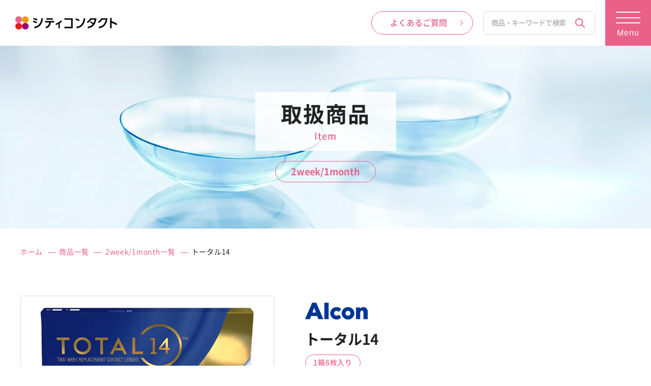

--- FILE ---
content_type: text/html; charset=UTF-8
request_url: https://www.city-contact.com/item/2week_1month/%E3%81%8A%E3%82%B9%E3%82%B9%E3%83%A1%E6%96%B0%E5%95%86%E5%93%81/
body_size: 13088
content:
<!DOCTYPE HTML>
<html lang="ja">
<head>
	<!-- Google Tag Manager -->
	<script>
		( function ( w, d, s, l, i ) {
			w[ l ] = w[ l ] || [];
			w[ l ].push( {
				'gtm.start': new Date().getTime(),
				event: 'gtm.js'
			} );
			var f = d.getElementsByTagName( s )[ 0 ],
				j = d.createElement( s ),
				dl = l != 'dataLayer' ? '&l=' + l : '';
			j.async = true;
			j.src =
				'https://www.googletagmanager.com/gtm.js?id=' + i + dl;
			f.parentNode.insertBefore( j, f );
		} )( window, document, 'script', 'dataLayer', 'GTM-52MRLZ2' );
	</script>
	<!-- End Google Tag Manager -->
	
<!-- Google tag (gtag.js) -->
<script defer src="https://www.googletagmanager.com/gtag/js?id=AW-403421196"></script>
<script>
  window.dataLayer = window.dataLayer || [];
  function gtag(){dataLayer.push(arguments);}
  gtag('js', new Date());
 
  gtag('config', 'AW-403421196');
</script>		
	<meta name="facebook-domain-verification" content="cyxwgdmzbtbxuzzdj090ltoefavxr1"/>
	<meta charset="utf-8">
	<link rel="icon" href="https://www.city-contact.com/favicon.ico">
	<link rel="apple-touch-icon" sizes="180x180" href="https://www.city-contact.com/apple-touch-icon.png">
	<link rel="icon" type="image/png" href="https://www.city-contact.com/android-chrome-192x192.png" sizes="192x192">
	<!-- iPhone電話番号表示解除 -->
	<meta name="format-detection" content="telephone=no">
	<meta name="apple-mobile-web-app-capable" content="no">
	<!-- viewport -->
	<meta name="viewport" content="width=device-width, initial-scale=1">
	<!-- SEO meta disc_key-->
	<title>トータル14｜商品一覧｜シティコンタクト-安心と信頼のコンタクトレンズ 専門店</title>
<meta name="description" itemprop="description" content="トータル14。商品詳細ページです。">
<meta name="keywords" itemprop="keywords" content="コンタクトレンズ,コンタクト,シティコンタクト,トータル14">
	<link rel="preload" as="font" href="https://www.city-contact.com/wp/wp-content/themes/citycontact_new/fonts/NotoSansCJKjp-Regular.woff2" crossorigin>
	<link rel="preload" as="font" href="https://www.city-contact.com/wp/wp-content/themes/citycontact_new/fonts/NotoSansCJKjp-Medium.woff2" crossorigin>
	<link rel="preload" as="font" href="https://www.city-contact.com/wp/wp-content/themes/citycontact_new/fonts/NotoSansCJKjp-Bold.woff2" crossorigin>
	<link rel="preload" as="font" href="https://www.city-contact.com/wp/wp-content/themes/citycontact_new/fonts/NotoSansCJKjp-Black.woff2" crossorigin>
	<style>
		/* noto-sans-jp-regular - latin_japanese */
		
		@font-face {
			font-family: 'Noto Sans JP';
			font-style: normal;
			font-weight: 400;
			src: local(""), url('https://www.city-contact.com/wp/wp-content/themes/citycontact_new/fonts/NotoSansCJKjp-Regular.woff2') format('woff2');
			/* Super Modern Browsers */
		}
		/* noto-sans-jp-500 - latin_japanese */
		
		@font-face {
			font-family: 'Noto Sans JP';
			font-style: normal;
			font-weight: 500;
			src: local(""), url('https://www.city-contact.com/wp/wp-content/themes/citycontact_new/fonts/NotoSansCJKjp-Medium.woff2') format('woff2');
			/* Super Modern Browsers */
		}
		/* noto-sans-jp-700 - latin_japanese */
		
		@font-face {
			font-family: 'Noto Sans JP';
			font-style: normal;
			font-weight: 700;
			src: local(""), url('https://www.city-contact.com/wp/wp-content/themes/citycontact_new/fonts/NotoSansCJKjp-Bold.woff2') format('woff2');
			/* Super Modern Browsers */
		}
		/* noto-sans-jp-900 - latin_japanese */
		
		@font-face {
			font-family: 'Noto Sans JP';
			font-style: normal;
			font-weight: 900;
			src: local(""), url('https://www.city-contact.com/wp/wp-content/themes/citycontact_new/fonts/NotoSansCJKjp-Black.woff2') format('woff2');
			/* Super Modern Browsers */
		}
	</style>
	<!-- css -->
	<link href="https://www.city-contact.com/wp/wp-content/cache/autoptimize/css/autoptimize_single_76242625bec321751c49eb169c1b88a4.css" rel="stylesheet" type="text/css">
	<link href="https://www.city-contact.com/wp/wp-content/cache/autoptimize/css/autoptimize_single_27e04c7e43dd99708f3522cab030b631.css" rel="stylesheet" type="text/css">
	<link href="https://www.city-contact.com/wp/wp-content/cache/autoptimize/css/autoptimize_single_c58f1e1321fbc2f95235b52e68392458.css" rel="stylesheet" type="text/css">
	<link href="https://www.city-contact.com/wp/wp-content/cache/autoptimize/css/autoptimize_single_0dfd7e6e54c96420ad969798a2d832d1.css" rel="stylesheet" type="text/css">
	<link href="https://www.city-contact.com/wp/wp-content/cache/autoptimize/css/autoptimize_single_659eff23e48419efef127f737bf35ce7.css? 2026-01-14 18:45:58 " rel="stylesheet" type="text/css" media="screen and (min-width:769px)">
	<link href="https://www.city-contact.com/wp/wp-content/cache/autoptimize/css/autoptimize_single_659eff23e48419efef127f737bf35ce7.css? 2026-01-14 18:45:58 " rel="stylesheet" type="text/css" media="print">
	<link href="https://www.city-contact.com/wp/wp-content/cache/autoptimize/css/autoptimize_single_3702468b3ef2ebb393f84740e157e2dc.css? 2026-01-14 18:45:58 " rel="stylesheet" type="text/css" media="print">
	<link href="https://www.city-contact.com/wp/wp-content/cache/autoptimize/css/autoptimize_single_906530cdcbe23d91170969f6a0f154c9.css? 2026-01-14 18:45:58 " rel="stylesheet" type="text/css" media="screen and (max-width:768px)">
			
	<link href="https://www.city-contact.com/wp/wp-content/cache/autoptimize/css/autoptimize_single_9ebfaa5ed677ad14d087d8bdf7479ee0.css" rel="stylesheet" type="text/css">
	<!--[if lt IE 9]>
<script src="js/jquery/html5shiv.js"></script>
<![endif]-->

	<meta name='robots' content='max-image-preview:large' />
<link href='https://fonts.gstatic.com' crossorigin='anonymous' rel='preconnect' />
<link rel="alternate" type="application/rss+xml" title="【公式】シティコンタクト | 安心と信頼のコンタクトレンズ 専門店 &raquo; トータル14 のコメントのフィード" href="https://www.city-contact.com/item/2week_1month/%e3%81%8a%e3%82%b9%e3%82%b9%e3%83%a1%e6%96%b0%e5%95%86%e5%93%81/feed/" />
<link rel='stylesheet' id='wp-block-library-css' href='https://www.city-contact.com/wp/wp-includes/css/dist/block-library/style.min.css' type='text/css' media='all' />
<style id='wp-block-library-inline-css' type='text/css'>
/* VK Color Palettes */
</style>
<link rel='stylesheet' id='vk-swiper-style-css' href='https://www.city-contact.com/wp/wp-content/plugins/vk-blocks/vendor/vektor-inc/vk-swiper/src/assets/css/swiper-bundle.min.css' type='text/css' media='all' />
<link rel='stylesheet' id='vk-blocks-build-css-css' href='https://www.city-contact.com/wp/wp-content/cache/autoptimize/css/autoptimize_single_74f05b097cc8a269b2da8f56590fb5de.css' type='text/css' media='all' />
<style id='vk-blocks-build-css-inline-css' type='text/css'>
:root {--vk_flow-arrow: url(https://www.city-contact.com/wp/wp-content/plugins/vk-blocks/inc/vk-blocks/images/arrow_bottom.svg);--vk_image-mask-circle: url(https://www.city-contact.com/wp/wp-content/plugins/vk-blocks/inc/vk-blocks/images/circle.svg);--vk_image-mask-wave01: url(https://www.city-contact.com/wp/wp-content/plugins/vk-blocks/inc/vk-blocks/images/wave01.svg);--vk_image-mask-wave02: url(https://www.city-contact.com/wp/wp-content/plugins/vk-blocks/inc/vk-blocks/images/wave02.svg);--vk_image-mask-wave03: url(https://www.city-contact.com/wp/wp-content/plugins/vk-blocks/inc/vk-blocks/images/wave03.svg);--vk_image-mask-wave04: url(https://www.city-contact.com/wp/wp-content/plugins/vk-blocks/inc/vk-blocks/images/wave04.svg);}
:root { --vk-size-text: 16px; /* --vk-color-primary is deprecated. */ --vk-color-primary:#337ab7; }

	:root {

		--vk-balloon-border-width:1px;

		--vk-balloon-speech-offset:-12px;
	}
	
</style>
<style id='classic-theme-styles-inline-css' type='text/css'>
/*! This file is auto-generated */
.wp-block-button__link{color:#fff;background-color:#32373c;border-radius:9999px;box-shadow:none;text-decoration:none;padding:calc(.667em + 2px) calc(1.333em + 2px);font-size:1.125em}.wp-block-file__button{background:#32373c;color:#fff;text-decoration:none}
</style>
<style id='global-styles-inline-css' type='text/css'>
body{--wp--preset--color--black: #000000;--wp--preset--color--cyan-bluish-gray: #abb8c3;--wp--preset--color--white: #ffffff;--wp--preset--color--pale-pink: #f78da7;--wp--preset--color--vivid-red: #cf2e2e;--wp--preset--color--luminous-vivid-orange: #ff6900;--wp--preset--color--luminous-vivid-amber: #fcb900;--wp--preset--color--light-green-cyan: #7bdcb5;--wp--preset--color--vivid-green-cyan: #00d084;--wp--preset--color--pale-cyan-blue: #8ed1fc;--wp--preset--color--vivid-cyan-blue: #0693e3;--wp--preset--color--vivid-purple: #9b51e0;--wp--preset--gradient--vivid-cyan-blue-to-vivid-purple: linear-gradient(135deg,rgba(6,147,227,1) 0%,rgb(155,81,224) 100%);--wp--preset--gradient--light-green-cyan-to-vivid-green-cyan: linear-gradient(135deg,rgb(122,220,180) 0%,rgb(0,208,130) 100%);--wp--preset--gradient--luminous-vivid-amber-to-luminous-vivid-orange: linear-gradient(135deg,rgba(252,185,0,1) 0%,rgba(255,105,0,1) 100%);--wp--preset--gradient--luminous-vivid-orange-to-vivid-red: linear-gradient(135deg,rgba(255,105,0,1) 0%,rgb(207,46,46) 100%);--wp--preset--gradient--very-light-gray-to-cyan-bluish-gray: linear-gradient(135deg,rgb(238,238,238) 0%,rgb(169,184,195) 100%);--wp--preset--gradient--cool-to-warm-spectrum: linear-gradient(135deg,rgb(74,234,220) 0%,rgb(151,120,209) 20%,rgb(207,42,186) 40%,rgb(238,44,130) 60%,rgb(251,105,98) 80%,rgb(254,248,76) 100%);--wp--preset--gradient--blush-light-purple: linear-gradient(135deg,rgb(255,206,236) 0%,rgb(152,150,240) 100%);--wp--preset--gradient--blush-bordeaux: linear-gradient(135deg,rgb(254,205,165) 0%,rgb(254,45,45) 50%,rgb(107,0,62) 100%);--wp--preset--gradient--luminous-dusk: linear-gradient(135deg,rgb(255,203,112) 0%,rgb(199,81,192) 50%,rgb(65,88,208) 100%);--wp--preset--gradient--pale-ocean: linear-gradient(135deg,rgb(255,245,203) 0%,rgb(182,227,212) 50%,rgb(51,167,181) 100%);--wp--preset--gradient--electric-grass: linear-gradient(135deg,rgb(202,248,128) 0%,rgb(113,206,126) 100%);--wp--preset--gradient--midnight: linear-gradient(135deg,rgb(2,3,129) 0%,rgb(40,116,252) 100%);--wp--preset--font-size--small: 13px;--wp--preset--font-size--medium: 20px;--wp--preset--font-size--large: 36px;--wp--preset--font-size--x-large: 42px;--wp--preset--spacing--20: 0.44rem;--wp--preset--spacing--30: 0.67rem;--wp--preset--spacing--40: 1rem;--wp--preset--spacing--50: 1.5rem;--wp--preset--spacing--60: 2.25rem;--wp--preset--spacing--70: 3.38rem;--wp--preset--spacing--80: 5.06rem;--wp--preset--shadow--natural: 6px 6px 9px rgba(0, 0, 0, 0.2);--wp--preset--shadow--deep: 12px 12px 50px rgba(0, 0, 0, 0.4);--wp--preset--shadow--sharp: 6px 6px 0px rgba(0, 0, 0, 0.2);--wp--preset--shadow--outlined: 6px 6px 0px -3px rgba(255, 255, 255, 1), 6px 6px rgba(0, 0, 0, 1);--wp--preset--shadow--crisp: 6px 6px 0px rgba(0, 0, 0, 1);}:where(.is-layout-flex){gap: 0.5em;}:where(.is-layout-grid){gap: 0.5em;}body .is-layout-flow > .alignleft{float: left;margin-inline-start: 0;margin-inline-end: 2em;}body .is-layout-flow > .alignright{float: right;margin-inline-start: 2em;margin-inline-end: 0;}body .is-layout-flow > .aligncenter{margin-left: auto !important;margin-right: auto !important;}body .is-layout-constrained > .alignleft{float: left;margin-inline-start: 0;margin-inline-end: 2em;}body .is-layout-constrained > .alignright{float: right;margin-inline-start: 2em;margin-inline-end: 0;}body .is-layout-constrained > .aligncenter{margin-left: auto !important;margin-right: auto !important;}body .is-layout-constrained > :where(:not(.alignleft):not(.alignright):not(.alignfull)){max-width: var(--wp--style--global--content-size);margin-left: auto !important;margin-right: auto !important;}body .is-layout-constrained > .alignwide{max-width: var(--wp--style--global--wide-size);}body .is-layout-flex{display: flex;}body .is-layout-flex{flex-wrap: wrap;align-items: center;}body .is-layout-flex > *{margin: 0;}body .is-layout-grid{display: grid;}body .is-layout-grid > *{margin: 0;}:where(.wp-block-columns.is-layout-flex){gap: 2em;}:where(.wp-block-columns.is-layout-grid){gap: 2em;}:where(.wp-block-post-template.is-layout-flex){gap: 1.25em;}:where(.wp-block-post-template.is-layout-grid){gap: 1.25em;}.has-black-color{color: var(--wp--preset--color--black) !important;}.has-cyan-bluish-gray-color{color: var(--wp--preset--color--cyan-bluish-gray) !important;}.has-white-color{color: var(--wp--preset--color--white) !important;}.has-pale-pink-color{color: var(--wp--preset--color--pale-pink) !important;}.has-vivid-red-color{color: var(--wp--preset--color--vivid-red) !important;}.has-luminous-vivid-orange-color{color: var(--wp--preset--color--luminous-vivid-orange) !important;}.has-luminous-vivid-amber-color{color: var(--wp--preset--color--luminous-vivid-amber) !important;}.has-light-green-cyan-color{color: var(--wp--preset--color--light-green-cyan) !important;}.has-vivid-green-cyan-color{color: var(--wp--preset--color--vivid-green-cyan) !important;}.has-pale-cyan-blue-color{color: var(--wp--preset--color--pale-cyan-blue) !important;}.has-vivid-cyan-blue-color{color: var(--wp--preset--color--vivid-cyan-blue) !important;}.has-vivid-purple-color{color: var(--wp--preset--color--vivid-purple) !important;}.has-black-background-color{background-color: var(--wp--preset--color--black) !important;}.has-cyan-bluish-gray-background-color{background-color: var(--wp--preset--color--cyan-bluish-gray) !important;}.has-white-background-color{background-color: var(--wp--preset--color--white) !important;}.has-pale-pink-background-color{background-color: var(--wp--preset--color--pale-pink) !important;}.has-vivid-red-background-color{background-color: var(--wp--preset--color--vivid-red) !important;}.has-luminous-vivid-orange-background-color{background-color: var(--wp--preset--color--luminous-vivid-orange) !important;}.has-luminous-vivid-amber-background-color{background-color: var(--wp--preset--color--luminous-vivid-amber) !important;}.has-light-green-cyan-background-color{background-color: var(--wp--preset--color--light-green-cyan) !important;}.has-vivid-green-cyan-background-color{background-color: var(--wp--preset--color--vivid-green-cyan) !important;}.has-pale-cyan-blue-background-color{background-color: var(--wp--preset--color--pale-cyan-blue) !important;}.has-vivid-cyan-blue-background-color{background-color: var(--wp--preset--color--vivid-cyan-blue) !important;}.has-vivid-purple-background-color{background-color: var(--wp--preset--color--vivid-purple) !important;}.has-black-border-color{border-color: var(--wp--preset--color--black) !important;}.has-cyan-bluish-gray-border-color{border-color: var(--wp--preset--color--cyan-bluish-gray) !important;}.has-white-border-color{border-color: var(--wp--preset--color--white) !important;}.has-pale-pink-border-color{border-color: var(--wp--preset--color--pale-pink) !important;}.has-vivid-red-border-color{border-color: var(--wp--preset--color--vivid-red) !important;}.has-luminous-vivid-orange-border-color{border-color: var(--wp--preset--color--luminous-vivid-orange) !important;}.has-luminous-vivid-amber-border-color{border-color: var(--wp--preset--color--luminous-vivid-amber) !important;}.has-light-green-cyan-border-color{border-color: var(--wp--preset--color--light-green-cyan) !important;}.has-vivid-green-cyan-border-color{border-color: var(--wp--preset--color--vivid-green-cyan) !important;}.has-pale-cyan-blue-border-color{border-color: var(--wp--preset--color--pale-cyan-blue) !important;}.has-vivid-cyan-blue-border-color{border-color: var(--wp--preset--color--vivid-cyan-blue) !important;}.has-vivid-purple-border-color{border-color: var(--wp--preset--color--vivid-purple) !important;}.has-vivid-cyan-blue-to-vivid-purple-gradient-background{background: var(--wp--preset--gradient--vivid-cyan-blue-to-vivid-purple) !important;}.has-light-green-cyan-to-vivid-green-cyan-gradient-background{background: var(--wp--preset--gradient--light-green-cyan-to-vivid-green-cyan) !important;}.has-luminous-vivid-amber-to-luminous-vivid-orange-gradient-background{background: var(--wp--preset--gradient--luminous-vivid-amber-to-luminous-vivid-orange) !important;}.has-luminous-vivid-orange-to-vivid-red-gradient-background{background: var(--wp--preset--gradient--luminous-vivid-orange-to-vivid-red) !important;}.has-very-light-gray-to-cyan-bluish-gray-gradient-background{background: var(--wp--preset--gradient--very-light-gray-to-cyan-bluish-gray) !important;}.has-cool-to-warm-spectrum-gradient-background{background: var(--wp--preset--gradient--cool-to-warm-spectrum) !important;}.has-blush-light-purple-gradient-background{background: var(--wp--preset--gradient--blush-light-purple) !important;}.has-blush-bordeaux-gradient-background{background: var(--wp--preset--gradient--blush-bordeaux) !important;}.has-luminous-dusk-gradient-background{background: var(--wp--preset--gradient--luminous-dusk) !important;}.has-pale-ocean-gradient-background{background: var(--wp--preset--gradient--pale-ocean) !important;}.has-electric-grass-gradient-background{background: var(--wp--preset--gradient--electric-grass) !important;}.has-midnight-gradient-background{background: var(--wp--preset--gradient--midnight) !important;}.has-small-font-size{font-size: var(--wp--preset--font-size--small) !important;}.has-medium-font-size{font-size: var(--wp--preset--font-size--medium) !important;}.has-large-font-size{font-size: var(--wp--preset--font-size--large) !important;}.has-x-large-font-size{font-size: var(--wp--preset--font-size--x-large) !important;}
.wp-block-navigation a:where(:not(.wp-element-button)){color: inherit;}
:where(.wp-block-post-template.is-layout-flex){gap: 1.25em;}:where(.wp-block-post-template.is-layout-grid){gap: 1.25em;}
:where(.wp-block-columns.is-layout-flex){gap: 2em;}:where(.wp-block-columns.is-layout-grid){gap: 2em;}
.wp-block-pullquote{font-size: 1.5em;line-height: 1.6;}
</style>
<link rel='stylesheet' id='vk-components-style-css' href='https://www.city-contact.com/wp/wp-content/cache/autoptimize/css/autoptimize_single_4b47d12d9bf5ec23df6124797e0fb6b5.css' type='text/css' media='all' />
<link rel='stylesheet' id='vkblocks-bootstrap-css' href='https://www.city-contact.com/wp/wp-content/cache/autoptimize/css/autoptimize_single_9a70edf0c1f0c7f1ba29dea972a48531.css' type='text/css' media='all' />
<link rel='stylesheet' id='vk-font-awesome-css' href='https://www.city-contact.com/wp/wp-content/plugins/vk-blocks/vendor/vektor-inc/font-awesome-versions/src/versions/6/css/all.min.css' type='text/css' media='all' />
<link rel='stylesheet' id='wp-pagenavi-css' href='https://www.city-contact.com/wp/wp-content/cache/autoptimize/css/autoptimize_single_73d29ecb3ae4eb2b78712fab3a46d32d.css' type='text/css' media='all' />
<link rel="https://api.w.org/" href="https://www.city-contact.com/wp-json/" /><link rel="alternate" type="application/json" href="https://www.city-contact.com/wp-json/wp/v2/posts/26351" /><link rel="alternate" type="application/json+oembed" href="https://www.city-contact.com/wp-json/oembed/1.0/embed?url=https%3A%2F%2Fwww.city-contact.com%2Fitem%2F2week_1month%2F%25e3%2581%258a%25e3%2582%25b9%25e3%2582%25b9%25e3%2583%25a1%25e6%2596%25b0%25e5%2595%2586%25e5%2593%2581%2F" />
<link rel="alternate" type="text/xml+oembed" href="https://www.city-contact.com/wp-json/oembed/1.0/embed?url=https%3A%2F%2Fwww.city-contact.com%2Fitem%2F2week_1month%2F%25e3%2581%258a%25e3%2582%25b9%25e3%2582%25b9%25e3%2583%25a1%25e6%2596%25b0%25e5%2595%2586%25e5%2593%2581%2F&#038;format=xml" />
<script>var pm_tag = 'c3s';var pm_pid = "25898-4dee76f9";</script><script defer src="//css.xcss.me/js/pub.min.js"></script><meta property="og:title" content="トータル14">
<meta property="og:description" content="">
<meta property="og:type" content="article">
<meta property="og:url" content="https://www.city-contact.com/item/2week_1month/%e3%81%8a%e3%82%b9%e3%82%b9%e3%83%a1%e6%96%b0%e5%95%86%e5%93%81/">
<meta property="og:image" content="https://www.city-contact.com/wp/wp-content/themes/citycontact_new/images/common/1200_630_ogp.jpg">
<meta property="og:site_name" content="【公式】シティコンタクト | 安心と信頼のコンタクトレンズ 専門店">
<meta name="twitter:card" content="summary_large_image">
<meta name="twitter:site" content="@citycontactlens">
<meta property="og:locale" content="ja_JP">
<link rel="canonical" href="https://www.city-contact.com/item/2week_1month/%e3%81%8a%e3%82%b9%e3%82%b9%e3%83%a1%e6%96%b0%e5%95%86%e5%93%81/">
	<!-- Global site tag (gtag.js) - Google Analytics -->
	<script defer src="https://www.googletagmanager.com/gtag/js?id=UA-163446091-1"></script>
	<script>
		window.dataLayer = window.dataLayer || [];

		function gtag() {
			dataLayer.push( arguments );
		}
		gtag( 'js', new Date() );

		gtag( 'config', 'UA-163446091-1' );
	</script>
	<!-- Begin Mie Embed Code -->
	<script type="text/javascript" id="mierucajs">
		window.__fid = window.__fid || [];
		__fid.push( [ 421628040 ] );
		( function () {
			function mieruca() {
				if ( typeof window.__fjsld != "undefined" ) return;
				window.__fjsld = 1;
				var fjs = document.createElement( 'script' );
				fjs.type = 'text/javascript';
				fjs.async = true;
				fjs.id = "fjssync";
				var timestamp = new Date;
				fjs.src = ( 'https:' == document.location.protocol ? 'https' : 'http' ) + '://hm.mieru-ca.com/service/js/mieruca-hm.js?v=' + timestamp.getTime();
				var x = document.getElementsByTagName( 'script' )[ 0 ];
				x.parentNode.insertBefore( fjs, x );
			};
			setTimeout( mieruca, 500 );
			document.readyState != "complete" ? ( window.attachEvent ? window.attachEvent( "onload", mieruca ) : window.addEventListener( "load", mieruca, false ) ) : mieruca();
		} )();
	</script>
	<!-- End Mie Embed Code -->

	<!-- Facebook Pixel Code -->
	<script>
		! function ( f, b, e, v, n, t, s ) {
			if ( f.fbq ) return;
			n = f.fbq = function () {
				n.callMethod ?
					n.callMethod.apply( n, arguments ) : n.queue.push( arguments )
			};
			if ( !f._fbq ) f._fbq = n;
			n.push = n;
			n.loaded = !0;
			n.version = '2.0';
			n.queue = [];
			t = b.createElement( e );
			t.async = !0;
			t.src = v;
			s = b.getElementsByTagName( e )[ 0 ];
			s.parentNode.insertBefore( t, s )
		}( window, document, 'script',
			'https://connect.facebook.net/en_US/fbevents.js' );
		fbq( 'init', '3147537268618336' );
		fbq( 'track', 'PageView' );
	</script>
<noscript><img height="1" width="1" style="display:none"
  src="https://www.facebook.com/tr?id=3147537268618336&ev=PageView&noscript=1"
/></noscript>
	<!-- End Facebook Pixel Code -->

	<!-- LINE Tag Base Code -->
	<!-- Do Not Modify -->
	<script>
		( function ( g, d, o ) {
			g._ltq = g._ltq || [];
			g._lt = g._lt || function () {
				g._ltq.push( arguments )
			};
			var h = location.protocol === 'https:' ? 'https://d.line-scdn.net' : 'http://d.line-cdn.net';
			var s = d.createElement( 'script' );
			s.async = 1;
			s.src = o || h + '/n/line_tag/public/release/v1/lt.js';
			var t = d.getElementsByTagName( 'script' )[ 0 ];
			t.parentNode.insertBefore( s, t );
		} )( window, document );
		_lt( 'init', {
			customerType: 'lap',
			tagId: '05fa9ac7-3a69-4dbc-8562-fd61d0be5d53'
		} );
		_lt( 'send', 'pv', [ '05fa9ac7-3a69-4dbc-8562-fd61d0be5d53' ] );
	</script>
	<noscript>
  <img height="1" width="1" style="display:none"
       src="https://tr.line.me/tag.gif?c_t=lap&t_id=05fa9ac7-3a69-4dbc-8562-fd61d0be5d53&e=pv&noscript=1" />
</noscript>
	<!-- End LINE Tag Base Code -->
</head>

<body id="top" class="sub"><noscript><iframe src="https://www.googletagmanager.com/ns.html?id=GTM-52MRLZ2" height="0" width="0" style="display:none;visibility:hidden"></iframe></noscript><div class="common_container">
		<!-- header 共通 -->
		<header>
			<div class="flex">
								<div class="hd_logo"><a href="https://www.city-contact.com"><img loading="lazy" src="https://www.city-contact.com/wp/wp-content/themes/citycontact_new/images/common/logo.webp" alt="シティコンタクト" width="276" height="36"></a>
				</div>
												<nav class="hd_nav01 fivelist">
					<ul>
						<li><a href="https://www.city-contact.com/coupon/">クーポン・特典</a>
						</li>
						<li><a href="https://www.city-contact.com#campaign" data-easing="linear">キャンペーン</a> </li>
						<li><a href="https://www.city-contact.com/shop/">店舗一覧</a>
						</li>
						<li><a href="https://www.city-contact.com/subscription/">定額制プラン</a>
						</li>
						<li><a href="https://www.city-contact.com/beginner/glass/">シティメガネ</a>
						</li>
					</ul>
				</nav>
								<div class="hd_btn"><a href="https://www.city-contact.com/faq/"><span>よくあるご質問</span></a>
				</div>
				<div class="hd_serch">
					<form method="get" action="https://www.city-contact.com">
  <input type="text" name="s" id="s" placeholder="商品・キーワードで検索">	
  <input type="submit" class="search-submit" value="検索">
</form>				</div>
				<button type="button" class="nav_toggle_pc js-btn"> <span class="btn-line"></span> <span class="btn-line"></span> <span class="btn-line"></span> <span class="menu_txt">Menu</span> <span class="menu_txt">Close</span></button>
			</div>
			<div class="global_menu02 accordion">
				<div class="inblock">
					<div class="common_wideinner">
						<nav>
							<div class="cover_flex01">
								<div class="global_menu02_01">
									<ul class="one_link">
										<li><a href="https://www.city-contact.com/beginner/" class="pc"><span>初めての方へ</span></a>
											<div class="acctit sp"><span>初めての方へ</span></div>
											<ul class="two_link accct">
												<li class="sp"><a href="https://www.city-contact.com/beginner/">初めてシティコンタクトをご利用される方</a>
												</li>
												<li><a href="https://www.city-contact.com/beginner/point/">選ばれる8つのポイント</a>
												</li>
												<li><a href="https://www.city-contact.com/beginner/contactlens/">コンタクトレンズの基礎知識</a>
													<ul class="hierarchy_last">
														<li><a href="https://www.city-contact.com/beginner/contactlens/kindsfeatures/">コンタクトレンズの種類と特徴</a>
														</li>
														<li><a href="https://www.city-contact.com/beginner/contactlens/scene01/">シーンから選ぶコンタクトレンズ①</a>
														</li>
														<li><a href="https://www.city-contact.com/beginner/contactlens/scene02/">シーンから選ぶコンタクトレンズ②</a>
														</li>
														<li><a href="https://www.city-contact.com/beginner/contactlens/scene03/">シーンから選ぶコンタクトレンズ③</a>
														</li>
													</ul>
												</li>
												<li><a href="https://www.city-contact.com/beginner/howbuy/">初めてのコンタクトレンズの買い方は？レンズの種類・選び方・ケア方法も解説</a></li>
												<li><a href="https://www.city-contact.com/beginner/history/">コンタクトレンズの歴史</a>
												</li>
												<li><a href="https://www.city-contact.com/beginner/manga/">マンガを読む</a>
												</li>
												<li><a href="https://www.city-contact.com/beginner/aftersupport/">アフターサポート</a>
												</li>
												<!--<li><a href="https://www.city-contact.com/beginner/infection-prevention2020/">新型コロナウイルス対策</a>
												</li>-->
											</ul>
										</li>
									</ul>
								</div>
								<div class="global_menu02_02">
									<ul class="one_link">
										<li><a href="https://www.city-contact.com/shop/" class="pc"><span>店舗一覧</span></a>
											<div class="acctit sp"><span>店舗一覧</span></div>
											<ul class="two_link accct">
												<li class="sp"><a href="https://www.city-contact.com/shop/">店舗一覧</a>
												</li>
												<li>
													<div class="flex">
														<ul>
															<li><a href="https://www.city-contact.com/shop/hakata/">アミュエスト博多店</a>
															</li>
															<li><a href="https://www.city-contact.com/shop/meinohama/">えきマチ1丁目姪浜店</a>
															</li>
															<li><a href="https://www.city-contact.com/shop/oohashi/">大橋駅前店</a>
															</li>
															<li><a href="https://www.city-contact.com/shop/kashii/">えきマチ1丁目香椎店</a>
															</li>
															<li><a href="https://www.city-contact.com/shop/kokura/">小倉駅アミュプラザ店</a>
															</li>
															<li><a href="https://www.city-contact.com/shop/buzen/">豊前店</a>
															</li>
															<li><a href="https://www.city-contact.com/shop/kurume/">エマックス久留米店</a>
															</li>
															<li><a href="https://www.city-contact.com/shop/dazaifu/">太宰府店</a>
															</li>
															<li><a href="https://www.city-contact.com/shop/hisayama/">トリアス久山店</a>
															</li>
															<li><a href="https://www.city-contact.com/shop/jyono/">城野店</a>
															</li>
															<li><a href="https://www.city-contact.com/shop/kasuya/">粕屋店</a></li>
															<li><a href="https://www.city-contact.com/shop/saga/">佐賀店</a>
															</li>
														</ul>
														<ul>
															<li><a href="https://www.city-contact.com/shop/sasebo/">佐世保店</a>
															</li>
															<li><a href="https://www.city-contact.com/shop/gobangai/">させぼ五番街店</a>
															</li>
															<li><a href="https://www.city-contact.com/shop/ooita/">大分店</a>
															</li>
															<li><a href="https://www.city-contact.com/shop/beppu/">別府店</a>
															</li>
															<li><a href="https://www.city-contact.com/shop/koushi/">合志店</a>
															</li>
															<li><a href="https://www.city-contact.com/shop/kagoshima/">イオン鹿児島店</a>
															</li>
															<li><a href="https://www.city-contact.com/shop/sendai/">薩摩川内店</a>
															</li>
															<li><a href="https://www.city-contact.com/shop/kirishima/">霧島店</a>
															</li>
															<li><a href="https://www.city-contact.com/shop/kanoya/">鹿屋店</a></li>
															<li><a href="https://www.city-contact.com/shop/tottori/">イオン鳥取北店</a>
															</li>
															<li><a href="https://www.city-contact.com/shop/shimonoseki/">下関彦島店</a>
															</li>
														</ul>
													</div>
												</li>
											</ul>
										</li>
									</ul>
								</div>
								<div class="global_menu02_03">
									<ul class="one_link">
										<li><a href="https://www.city-contact.com/subscription/" class="pc"><span>定額制プラン</span></a>
											<div class="acctit sp"><span>定額制プラン</span></div>
											<ul class="two_link accct">
												<li class="sp"><a href="https://www.city-contact.com/subscription/">コンタクトレンズの定額制プラン</a>
												</li>
												<li><a href="https://www.city-contact.com/subscription/flow/">ご利用の流れ</a>
												</li>
												<li><a href="https://www.city-contact.com/subscription/#melsplan" class="anklink">メルスプラン</a>
												</li>
												<li><a href="https://www.city-contact.com/subscription/#miru3cplan" class="anklink">Miru3Cプラン</a>
												</li>
												<li><a href="https://www.city-contact.com/subscription/lineup/">対象商品について</a>
												</li>
												<li><a href="https://www.city-contact.com/subscription/faq/">よくあるご質問</a>
												</li>
											</ul>
										</li>
									</ul>
								</div>
								<div class="global_menu02_04">
									<ul class="one_link">
										<li><a href="https://www.city-contact.com/item/" class="pc"><span>商品情報</span></a>
											<div class="acctit sp"><span>商品情報</span></div>
											<ul class="two_link accct">
												<li class="sp"><a href="https://www.city-contact.com/item/"><span>商品情報</span></a>
												</li>
												<li>
													<div class="flex">
														<div>
															<div class="menuttl">タイプ別から探す</div>
															<ul>
																<li><a href="https://www.city-contact.com/item-cat/1day/">1day</a>
																</li>
																<li><a href="https://www.city-contact.com/item-cat/2week_1month/">2week/1month</a>
																</li>
																<li><a href="https://www.city-contact.com/item-cat/hard_contact_lens/">ハードコンタクトレンズ</a>
																</li>
																<li><a href="https://www.city-contact.com/item-cat/astigmatism/">乱視用コンタクトレンズ</a>
																</li>
																<li><a href="https://www.city-contact.com/item-cat/bifocal/">遠近両用コンタクトレンズ</a>
																</li>
																<li><a href="https://www.city-contact.com/item-cat/color_contact_lens/">カラーコンタクトレンズ</a>
																</li>
																<li><a href="https://www.city-contact.com/item-cat/care_products/">ケア用品</a>
																</li>
															</ul>
														</div>
														<div>
															<div class="menuttl">メーカーから探す</div>
															<ul>
																<li><a href="https://www.city-contact.com/item-tag/menicon/">メニコン</a>
																</li>
																<li><a href="https://www.city-contact.com/item-tag/seed/">シード</a>
																</li>
																<li><a href="https://www.city-contact.com/item-tag/bausch_lomb/">ポシュロム</a>
																</li>
																<li><a href="https://www.city-contact.com/item-tag/ophtecs/">オフテクス</a>
																</li>
																<li><a href="https://www.city-contact.com/item-tag/alcon/">日本アルコン</a>
																</li>
																<li><a href="https://www.city-contact.com/item-tag/eiko/">エイコー</a>
																</li>
																<li><a href="https://www.city-contact.com/item-tag/cooper_vision/">クーパービジョン</a>
																</li>
																<li><a href="https://www.city-contact.com/item-tag/jnj/">ジョンソンエンドジョンソン</a>
																</li>
																<li><a href="https://www.city-contact.com/item-tag/rohto/">ロート製薬</a>
																</li>
																<li><a href="https://www.city-contact.com/item-tag/sincere/">シンシア</a>
																</li>
																<li><a href="https://www.city-contact.com/item-tag/aire/">アイレ</a>
																</li>
																<li><a href="https://www.city-contact.com/item-tag/suncontactlens/">サンコンタクトレンズ</a>
																</li>
															</ul>
														</div>
													</div>
												</li>
											</ul>
										</li>
									</ul>
								</div>
								</div>
								<div class="cover_flex02">
									<div class="global_menu02_05">
										<ul class="one_link">
											<li><a href="https://www.city-contact.com/coupon/"><span>クーポン・特典</span></a> </li>
											<li><a href="https://www.city-contact.com#campaign" data-easing="linear" class="anklink"><span>キャンペーン</span></a>
											</li>
											<li><a href="https://www.city-contact.com/registration/"><span>事前Web登録</span></a>
											</li>
										</ul>
									</div>
									<div class="global_menu02_06">
										<ul class="one_link">
											<li><a href="https://www.city-contact.com/beginner/glass/"><span>シティメガネ</span></a>
											</li>
											<li><a href="https://www.city-contact.com/voice/"><span>お客様の声</span></a>
											</li>
										</ul>
									</div>
									<div class="global_menu02_07">
										<ul class="one_link">
											<li><a href="https://www.city-contact.com/company/" class="pc"><span>会社情報</span></a>
												<div class="acctit sp"><span>会社情報</span></div>
												<ul class="two_link accct">
													<li class="sp"><a href="https://www.city-contact.com/company/">会社情報</a>
													</li>
													<li><a href="https://www.city-contact.com/company/profile/">株式会社エーアイピーについて</a>
													</li>
													<li><a href="https://www.city-contact.com/company/greeting/">代表挨拶</a>
													</li>
													<li><a href="https://www.city-contact.com/recruit/" target="_blank"><span>採用情報</span></a>
													</li>
												</ul>
											</li>
										</ul>
										<div class="menusns pc">
											<ul>
												<li>
													<a href="https://twitter.com/citycontactlens" target="_blank">
													<img src="https://www.city-contact.com/wp/wp-content/themes/citycontact_new/images/common/sns_icon01.webp" alt="Twitter">
											</a>
												

												</li>
												<li>
													<a href="https://www.facebook.com/profile.php?id=100042601045322" target="_blank">
													<img src="https://www.city-contact.com/wp/wp-content/themes/citycontact_new/images/common/sns_icon02.webp" alt="Facebook">
											</a>
												

												</li>
												<li>
													<a href="https://www.city-contact.com/coupon/#shop_line" data-easing="linear" class="anklink">
													<img src="https://www.city-contact.com/wp/wp-content/themes/citycontact_new/images/common/sns_icon03.webp" alt="LINE">
											</a>
												

												</li>
												<li>
													<a href="https://www.instagram.com/city_contact/" target="_blank">
													<img src="https://www.city-contact.com/wp/wp-content/themes/citycontact_new/images/common/sns_icon04.webp" alt="Instagram">
											</a>
												

												</li>
												<li>
													<a href="https://www.youtube.com/channel/UCC3TpaZLVVH5c_G_Q631gGA" target="_blank">
													<img src="https://www.city-contact.com/wp/wp-content/themes/citycontact_new/images/common/sns_icon05.webp" alt="Youtube">
											</a>
												

												</li>
											</ul>
										</div>
									</div>
									<div class="global_menu02_08">
										<ul class="one_link">
											<li><a href="https://www.city-contact.com/subscription/faq/"><span>よくあるご質問</span></a>
											</li>
											<li><a href="https://www.city-contact.com/contact/"><span>お問い合わせ</span></a>
											</li>
											<li><a href="https://www.city-contact.com/privacy/"><span>個人情報保護方針</span></a>
											</li>
											<li><a href="https://www.city-contact.com/sitemap/"><span>サイトマップ</span></a>
											</li>
										</ul>
									</div>
								</div>
							<div class="hd_serch_sp"><form method="get" action="https://www.city-contact.com">
  <input type="text" name="s" id="s" placeholder="商品・キーワードで検索">	
  <input type="submit" class="search-submit" value="検索">
</form></div>
							<div class="menusns sp">
											<ul>
												<li>
													<a href="https://twitter.com/citycontactlens" target="_blank">
													<img src="https://www.city-contact.com/wp/wp-content/themes/citycontact_new/images/common/sns_icon01.webp" alt="Twitter">
											</a>
												

												</li>
												<li>
													<a href="https://www.facebook.com/profile.php?id=100042601045322" target="_blank">
													<img src="https://www.city-contact.com/wp/wp-content/themes/citycontact_new/images/common/sns_icon02.webp" alt="Facebook">
											</a>
												

												</li>
												<li>
													<a href="https://www.city-contact.com/coupon/#shop_line" data-easing="linear" class="anklink">
													<img src="https://www.city-contact.com/wp/wp-content/themes/citycontact_new/images/common/sns_icon03.webp" alt="LINE">
											</a>
												

												</li>
												<li>
													<a href="https://www.instagram.com/city_contact/" target="_blank">
													<img src="https://www.city-contact.com/wp/wp-content/themes/citycontact_new/images/common/sns_icon04.webp" alt="Instagram">
											</a>
												

												</li>
												<li>
													<a href="https://www.youtube.com/channel/UCC3TpaZLVVH5c_G_Q631gGA" target="_blank">
													<img src="https://www.city-contact.com/wp/wp-content/themes/citycontact_new/images/common/sns_icon05.webp" alt="Youtube">
											</a>
												

												</li>
											</ul>
										</div>
						</nav>
						</div>
					</div>
				</div>
		</header>
		<!-- header 共通 --><main class="itempage">
<!-- main -->

<div class="common_submain_bg">
<div class="common_inner">
<div class="common_submain_ttl anime anim01">
<div class="h1_ttl">取扱商品</div>
<span class="sub_en">Item</span>
</div>
<div class="item_ttl01 anime anim01">2week/1month</div>
</div>
</div>
<div class="common_bread">
<div class="common_inner">
<ul>
<li class="common_bread_home"><a href="https://www.city-contact.com">ホーム</a> </li>
<li><a href="https://www.city-contact.com/item/">商品一覧</a></li>
<li><a href="https://www.city-contact.com/item-cat/2week_1month">2week/1month一覧</a> </li>
<li>トータル14</li>
</ul>
</div>
</div>
	
<!-- 商品情報 -->
<div class="itempage_content01_bg">
<div class="common_inner">
<div class="itempage_content01_box">
	
<!-- ttl -->	
<div class="itempage_content01_ttlblock">
<div class="itempage_content01_maker">
<img src="https://www.city-contact.com/wp/wp-content/uploads/2022/11/maker05.png" alt="日本アルコン"></div>	
<h1 class="itempage_content01_ttl">トータル14</h1>
<div class="itempage_content01_pack">1箱6枚入り</div>
</div>
	
<div class="itempage_content01_flex"><div class="itempage_content01_left">
<!-- 写真 -->
<div class="slide-box">
<ul class="slide">
<li class="item">
<img width="800" height="620" src="https://www.city-contact.com/wp/wp-content/uploads/2023/12/2210007-3D-DT14-6pk-GWS-JP-front-20in-1.jpg" class="attachment-size-big size-size-big" alt="" decoding="async" fetchpriority="high" /></li>
</ul>
<div class="slide-navigation">    
<div class="item">
<img width="800" height="620" src="https://www.city-contact.com/wp/wp-content/uploads/2023/12/2210007-3D-DT14-6pk-GWS-JP-front-20in-1.jpg" class="attachment-size-big size-size-big" alt="" decoding="async" /></div>
</div>
</div>
<div class="itempage_content01_name"><dl>
<dt>販売名</dt>
<dd>トータル14</dd>
</dl></div>
	
<div class="itempage_content01_no"><dl>
<dt>医療機器承認番号</dt>
<dd>30300BZX00344000</dd>
</dl></div>
	
	
	
<div class="itempage_content01_point">
<ul>
<li><span class="point_img"><img src="https://www.city-contact.com/wp/wp-content/uploads/2022/11/icon_feature01.png" alt="うるおい"></span><span class="point_txt">長時間の使用や乾燥が気になる方におすすめ。</span></li><li><span class="point_img"><img src="https://www.city-contact.com/wp/wp-content/uploads/2022/11/icon_feature03-1.png" alt="高酸素透過性"></span><span class="point_txt">酸素をより多く通すレンズ。</span></li><li><span class="point_img"><img src="https://www.city-contact.com/wp/wp-content/uploads/2022/11/icon_feature04.png" alt="汚れにくい"></span><span class="point_txt">レンズの表面に汚れ付着軽減のコーティングが施されているレンズ。</span></li><li><span class="point_img"><img src="https://www.city-contact.com/wp/wp-content/uploads/2022/11/icon_feature05.png" alt="シリコーンレンズ"></span><span class="point_txt">シリコーン素材のレンズ。</span></li></ul>
</div>
</div>
	
<div class="itempage_content01_right">
<!-- 説明 -->
<p class="itempage_content01_disc">
生感覚の2ｗeek。<br />
14日目でも、何もつけていないような瞳へ。</p>
<!-- スペック -->
<div class="itempage_content01_tbl">
<div class="cell">
<dl><dt>BC<span>（mm）</span></dt>             
<dd>8.7</dd>                   
</dl>
</div>
	
<div class="cell">
<dl><dt>含水率<span>（％）</span></dt>             
<dd>55%（レンズ最表面約100%）</dd>                   
</dl>
</div>
	
<div class="cell">
<dl><dt>Dk値<span>（※1）</span></dt>             
<dd>154×10-9（cm/sec）・（mLo2/mL×mmHg）</dd>                   
</dl>
</div>
	
<div class="cell">
<dl><dt>DIA<span>（mm）</span></dt>             
<dd>14.2</dd>                   
</dl>
</div>
	
<div class="cell">
<dl><dt>レンズ<br class="pc">カラー</dt>             
<dd>ライトグリーン</dd>                   
</dl>
</div>
	
	
</div>
<span class="itempage_content01_tbl_hosoku">※1 ×10-<sup>11</sup>（cm<sup>2</sup>/sec）・（mLO2/（mL×mmHg））</span>
	
<!-- レビュー -->	
</div></div>
	
</div>
</div>
</div>

<!-- 類似商品 -->
<div class="itempage_content02_bg">
<div class="common_inner">
<h2 class="common_sub_ttl03">類似商品</h2><div class="itempage_content02_box">
<div class="top_content02_box_slider fixHeight">
	

<div class="slideli">
<a href="https://www.city-contact.com/item/2week_1month/airgrade-2week-uv-w-misture/">
<div class="disc">
<span class="brand">
<img src="https://www.city-contact.com/wp/wp-content/uploads/2022/11/maker02.png" alt="シード"></span>
<span class="img fixHeightChild02">
<img width="300" height="176" src="https://www.city-contact.com/wp/wp-content/uploads/2025/02/AirGrade_2week_PKG_front-1-300x176.jpg" class="attachment-medium size-medium" alt="" decoding="async" /></span>
<h3 class="name fixHeightChild01">AirGrade 2Week UV W-Misture</h3>
<p class="pack fixHeightChild03">
1箱6枚入り
</p>
</div>
<div class="btnarrow">詳しくはこちら</div>
</a>
</div>
	

<div class="slideli">
<a href="https://www.city-contact.com/item/2week_1month/item20001/">
<div class="disc">
<span class="brand">
<img src="https://www.city-contact.com/wp/wp-content/uploads/2022/11/maker01.png" alt="メニコン"></span>
<span class="img fixHeightChild02">
<img width="300" height="252" src="https://www.city-contact.com/wp/wp-content/uploads/2023/01/item20001-300x252.jpg" class="attachment-medium size-medium" alt="2WEEKプレミオ" decoding="async" loading="lazy" /></span>
<h3 class="name fixHeightChild01">2WEEKメニコン プレミオ</h3>
<p class="pack fixHeightChild03">
1箱6枚入り
</p>
</div>
<div class="btnarrow">詳しくはこちら</div>
</a>
</div>
	

<div class="slideli">
<a href="https://www.city-contact.com/item/2week_1month/item20002/">
<div class="disc">
<span class="brand">
<img src="https://www.city-contact.com/wp/wp-content/uploads/2022/11/maker01.png" alt="メニコン"></span>
<span class="img fixHeightChild02">
<img width="300" height="252" src="https://www.city-contact.com/wp/wp-content/uploads/2023/01/item20002-300x252.jpg" class="attachment-medium size-medium" alt="2WEEKメニコン デュオ" decoding="async" loading="lazy" /></span>
<h3 class="name fixHeightChild01">2WEEKメニコン デュオ</h3>
<p class="pack fixHeightChild03">
1箱6枚入り
</p>
</div>
<div class="btnarrow">詳しくはこちら</div>
</a>
</div>
	

<div class="slideli">
<a href="https://www.city-contact.com/item/2week_1month/item60003/">
<div class="disc">
<span class="brand">
<img src="https://www.city-contact.com/wp/wp-content/uploads/2022/11/maker01.png" alt="メニコン"></span>
<span class="img fixHeightChild02">
<img width="260" height="181" src="https://www.city-contact.com/wp/wp-content/uploads/2023/02/a3c4c6b7db6d9ce3f13827fe6db1da20.png" class="attachment-medium size-medium" alt="メニコンRei" decoding="async" loading="lazy" /></span>
<h3 class="name fixHeightChild01">2WEEKメニコン Rei</h3>
<p class="pack fixHeightChild03">
1箱6枚入り
</p>
</div>
<div class="btnarrow">詳しくはこちら</div>
</a>
</div>
	

<div class="slideli">
<a href="https://www.city-contact.com/item/2week_1month/item20016/">
<div class="disc">
<span class="brand">
<img src="https://www.city-contact.com/wp/wp-content/uploads/2022/11/maker01.png" alt="メニコン"></span>
<span class="img fixHeightChild02">
<img width="300" height="109" src="https://www.city-contact.com/wp/wp-content/uploads/2023/02/425b052af0157add3ef69f6a25c3d37e-300x109.jpg" class="attachment-medium size-medium" alt="マンスウェア" decoding="async" loading="lazy" /></span>
<h3 class="name fixHeightChild01">マンスウエア</h3>
<p class="pack fixHeightChild03">
1箱3枚入り
</p>
</div>
<div class="btnarrow">詳しくはこちら</div>
</a>
</div>
</div>
</div>
<div class="itempage_content02_bk">	</div>
</div>
</div>

<!-- シティコンタクトには提携眼科があるから安心！ -->
<div class="itempage_content03_bg">
<div class="common_inner">
<h3 class="common_sub_ttl03">シティコンタクトには<br class="sp">提携眼科があるから安心！</h3>
<div class="itempage_content03_box">
<div class="itempage_content03_left"><p class="txt">シティコンタクト全店舗に提携眼科があります。<br>各店舗にご来店後、眼科で診察を受けていただき、目の健康状態を確認させていただきますので安心してコンタクトレンズをご購入いただけます。<br>使用経験のないコンタクトレンズを自己判断で選び、使い続けてしまうと目に不調が出たり、目の病気を引き起こす可能性があります。少しでもそのリスクを避けるためにも提携眼科のあるシティコンタクトを利用してみませんか？<br>各店舗のスタッフがお客様のライフスタイルに最適なコンタクトレンズをご提案します。ぜひお気軽にご相談ください。</p></div>
<div class="itempage_content03_right"><img loading="lazy" src="https://www.city-contact.com/wp/wp-content/themes/citycontact_new/images/item/item_page_img01.webp" width="560" height="360" alt="提携眼科のあるシティコンタクトを利用してみませんか？">
</div>	
</div>
<div class="itempage_content03_btn">
	<div class="common_btn01"><a href="https://www.city-contact.com/beginner/"><span>初めてのご購入の方はこちら</span></a></div>
	<div class="common_btn01"><a href="https://www.city-contact.com/shop/"><span>お近くの店舗を探す</span></a></div>
</div>
</div>
</div>

</main>
<!-- footer 共通 -->
  <footer>
    <div class="ft_01">
      <div class="common_inner">
        <div class="ft_logo"><a href="https://www.city-contact.com"><img loading="lazy" src="https://www.city-contact.com/wp/wp-content/themes/citycontact_new/images/common/logo.webp" alt="シティコンタクト" width="276" height="36"></a></div>
        <div class="grp_link">
          <ul>
            <li><a href="https://www.menicon.co.jp/" target="_blank"><img loading="lazy" src="https://www.city-contact.com/wp/wp-content/themes/citycontact_new/images/common/bnr_group01.webp" alt="MeniconGROUP" width="212" height="80"></a></li>
            <li><a href="https://www.menicon-shop.jp/miru-group/" target="_blank"><img loading="lazy" src="https://www.city-contact.com/wp/wp-content/themes/citycontact_new/images/common/bnr_group02.webp" alt="メニコングループ販売店 Miru" width="212" height="80"></a></li>
          </ul>
        </div>
      </div>
    </div>
	   <div class="ft_02_sns sp">
              <div class="ft_02_sns_ttl">SNSをチェック</div>
              <ul class="ft_02_sns_list">
                <li><a href="https://www.city-contact.com/coupon/#shop_line" data-easing="linear"><img loading="lazy" src="https://www.city-contact.com/wp/wp-content/themes/citycontact_new/images/common/ft_line.webp" alt="LINE" width="170" height="47"></a></li>
                <li><a href="https://www.youtube.com/channel/UCC3TpaZLVVH5c_G_Q631gGA" target="_blank"><img loading="lazy" src="https://www.city-contact.com/wp/wp-content/themes/citycontact_new/images/common/ft_youtube.webp" alt="Youtube" width="49" height="35"></a></li>
		   </ul><ul class="ft_02_sns_list"><li><a href="https://twitter.com/citycontactlens" target="_blank"><img loading="lazy" src="https://www.city-contact.com/wp/wp-content/themes/citycontact_new/images/common/ft_x.webp" alt="X" width="45" height="45"></a></li>
                <li><a href="https://www.facebook.com/profile.php?id=100042601045322" target="_blank"><img loading="lazy" src="https://www.city-contact.com/wp/wp-content/themes/citycontact_new/images/common/ft_fb.webp" alt="Facebook" width="45" height="45"></a></li>
                <li><a href="https://www.instagram.com/city_contact/" target="_blank"><img loading="lazy" src="https://www.city-contact.com/wp/wp-content/themes/citycontact_new/images/common/ft_ig.webp" alt="Instagram" width="46" height="46"></a></li>
              </ul>
            </div>
	  <!--<div class="ft_02_mailmaga sp"><a href="http://bemss.jp/citycontact/" target="_blank"><span>メルマガ登録はこちら</span></a></div>-->
	  <div class="ft_02_bnr01 sp"><a href="https://www.fgda.or.jp/" target="_blank"><img loading="lazy" src="https://www.city-contact.com/wp/wp-content/themes/citycontact_new/images/common/ft_bnr01.webp" alt="Instagram" width="640" height="110"></a></div>
    <div class="ft_02">
      <div class="common_inner">
        <div class="ft_02_flex">
          <div class="ft_02_left">
            <ul class="link01 pc">
              <li><a href="https://www.city-contact.com/shop/">店舗一覧</a></li>
            </ul>
			
			<div class="accordion"><div class="acctit sp">店舗一覧<span></span></div>  
            <div class="accct">
				<ul class="link00 sp">
              <li><a href="https://www.city-contact.com/shop/">店舗一覧</a></li>
            </ul>
				<div class="link02_box type01">
              <div class="link02_ttl">福岡県</div>
              <ul class="link02">
                <li><a href="https://www.city-contact.com/shop/hakata/">アミュエスト博多店</a></li>
                <li><a href="https://www.city-contact.com/shop/meinohama/">えきマチ1丁目姪浜店</a></li>
                <li><a href="https://www.city-contact.com/shop/oohashi/">大橋駅前店</a></li>
                <li><a href="https://www.city-contact.com/shop/kashii/">えきマチ1丁目香椎店</a></li>
                <li><a href="https://www.city-contact.com/shop/kokura/">小倉駅アミュプラザ店</a></li>
                <li><a href="https://www.city-contact.com/shop/buzen/">豊前店</a></li>
                <li><a href="https://www.city-contact.com/shop/kurume/">レイリア久留米店</a></li>
                <li><a href="https://www.city-contact.com/shop/dazaifu/">太宰府店</a></li>
                <li><a href="https://www.city-contact.com/shop/hisayama/">トリアス久山店</a></li>
                <li><a href="https://www.city-contact.com/shop/jyono/">城野店</a></li>
				<li><a href="https://www.city-contact.com/shop/kasuya/">粕屋店</a></li>
              </ul>
            </div>
            <div class="link02_box">
              <div class="link02_ttl">佐賀県</div>
              <ul class="link02">
                <li><a href="https://www.city-contact.com/shop/saga/">佐賀店</a></li>
              </ul>
            </div>
            <div class="link02_box">
              <div class="link02_ttl">長崎県</div>
              <ul class="link02">
                <li><a href="https://www.city-contact.com/shop/sasebo/">佐世保店</a></li>
                <li><a href="https://www.city-contact.com/shop/gobangai/">させぼ五番街店</a></li>
              </ul>
            </div>
			<div class="link02_box">
              <div class="link02_ttl">大分県</div>
              <ul class="link02">
                <li><a href="https://www.city-contact.com/shop/ooita/">大分店</a></li>
                <li><a href="https://www.city-contact.com/shop/beppu/">別府店</a></li>
              </ul>
            </div>	
            <div class="link02_box">
              <div class="link02_ttl">熊本県</div>
              <ul class="link02">
                <li><a href="https://www.city-contact.com/shop/koushi/">合志店</a></li>
              </ul>
            </div>            
            <div class="link02_box">
              <div class="link02_ttl">鹿児島県</div>
              <ul class="link02">
                <li><a href="https://www.city-contact.com/shop/kagoshima/">イオン鹿児島店</a></li>
                <li><a href="https://www.city-contact.com/shop/sendai/">薩摩川内店</a></li>
                <li><a href="https://www.city-contact.com/shop/kirishima/">霧島店</a></li>
				<li><a href="https://www.city-contact.com/shop/kanoya/">鹿屋店</a></li>
              </ul>
            </div>
            <div class="link02_box">
              <div class="link02_ttl">鳥取県</div>
              <ul class="link02">
                <li><a href="https://www.city-contact.com/shop/tottori/">イオン鳥取北店</a></li>
              </ul>
            </div>
            <div class="link02_box">
              <div class="link02_ttl">山口県</div>
              <ul class="link02">
                <li><a href="https://www.city-contact.com/shop/shimonoseki/">下関彦島店</a></li>
              </ul>
            </div></div></div>
          </div>
          <div class="ft_02_right">
            <div class="ft_02_link">
              <ul class="link01">
				<li class="ft_link01"><a href="https://www.city-contact.com/beginner/">初めての方へ</a></li>
				<li class="ft_link02"><a href="https://www.city-contact.com/coupon/">クーポン・特典</a></li>
				<li class="ft_link03"><a href="https://www.city-contact.com/subscription/">定額制プラン</a></li>
				<li class="ft_link04"><a href="https://www.city-contact.com#campaign" data-easing="linear">キャンペーン情報</a></li>
				<li class="ft_link05"><a href="https://www.city-contact.com/item/">商品一覧</a></li>
				<li class="ft_link06"><a href="https://www.city-contact.com/voice/"><span>お客様の声</span></a> </li>
				<li class="ft_link07"><a href="https://www.city-contact.com/company/">会社情報</a></li>
				<li class="ft_link08"><a href="https://www.city-contact.com/shopnews/office/">新着情報</a></li>	
				<li class="ft_link09"><a href="https://www.city-contact.com/recruit/" target="_blank">採用情報</a></li>	
				<li class="ft_link10"><a href="https://www.jcla.gr.jp/" target="_blank">一般社団法人<br class="pc">日本コンタクトレンズ協会</a></li>
				<li class="ft_link11"><a href="https://www.city-contact.com/faq/">よくあるご質問</a></li>  
				<li class="ft_link12"><a href="https://www.city-contact.com/privacy/">個人情報保護方針 </a></li>
				<li class="ft_link13"><a href="https://www.city-contact.com/sitemap/">サイトマップ</a></li>		             
				<li class="ft_link14"><a href="https://www.city-contact.com/contact/">お問い合わせ</a></li>
              </ul>				
            </div>
            <div class="ft_02_sns pc">
              <div class="ft_02_sns_ttl">SNSをチェック</div>
              <ul class="ft_02_sns_list">
                <li><a href="https://www.city-contact.com/coupon/#shop_line" data-easing="linear"><img loading="lazy" src="https://www.city-contact.com/wp/wp-content/themes/citycontact_new/images/common/ft_line.webp" alt="LINE" width="170" height="47"></a></li>
                <li><a href="https://www.youtube.com/channel/UCC3TpaZLVVH5c_G_Q631gGA" target="_blank"><img loading="lazy" src="https://www.city-contact.com/wp/wp-content/themes/citycontact_new/images/common/ft_youtube.webp" alt="Youtube" width="49" height="35"></a></li>
                <li><a href="https://twitter.com/citycontactlens" target="_blank"><img loading="lazy" src="https://www.city-contact.com/wp/wp-content/themes/citycontact_new/images/common/ft_x.webp" alt="X" width="45" height="45"></a></li>
                <li><a href="https://www.facebook.com/%E3%82%B7%E3%83%86%E3%82%A3%E3%82%B3%E3%83%B3%E3%82%BF%E3%82%AF%E3%83%88-577868629235560/" target="_blank"><img loading="lazy" src="https://www.city-contact.com/wp/wp-content/themes/citycontact_new/images/common/ft_fb.webp" alt="Facebook" width="45" height="45"></a></li>
                <li><a href="https://www.instagram.com/city_contact/" target="_blank"><img loading="lazy" src="https://www.city-contact.com/wp/wp-content/themes/citycontact_new/images/common/ft_ig.webp" alt="Instagram" width="46" height="46"></a></li>
              </ul>
            </div>
            <div class="ft_02_bnr_flex">
				<!--<div class="ft_02_mailmaga pc"><a href="http://bemss.jp/citycontact/" target="_blank"><span>メルマガ登録はこちら</span></a></div>-->
				<div class="ft_02_bnr01 pc">
					<a href="https://www.fgda.or.jp/" target="_blank">
						<img loading="lazy" src="https://www.city-contact.com/wp/wp-content/themes/citycontact_new/images/common/ft_bnr01.webp" alt="Instagram" width="640" height="110">
					</a>
				</div>
			</div>
          </div>
        </div>
      </div>
    </div>
	
	<div class="ft_03">
				<div class="pagetop"><a href="#top" data-easing="linear"><span></span></a></div>  
		<address>
		&copy; 株式会社エーアイピー
		</address>
	</div>
  </footer>
</div>
<script defer src="https://code.jquery.com/jquery-3.6.0.min.js"></script> 
<script defer type="text/javascript" src="https://www.city-contact.com/wp/wp-content/themes/citycontact_new/js/jquery/smooth-scroll.polyfills.min.js"></script> 
<script defer type="text/javascript" src="https://www.city-contact.com/wp/wp-content/cache/autoptimize/js/autoptimize_single_d3c956319e47cf3b65ee703522b88174.js"></script> 
<script defer type="text/javascript" src="https://www.city-contact.com/wp/wp-content/themes/citycontact_new/js/jquery/slick.min.js"></script> 
<script defer type="text/javascript" src="https://www.city-contact.com/wp/wp-content/cache/autoptimize/js/autoptimize_single_ddd72aa8e4ab78075eef71b2975c8865.js"></script> 
<script defer type="text/javascript" src="https://www.city-contact.com/wp/wp-content/cache/autoptimize/js/autoptimize_single_dd918a087acfe052f7c365ed29f0e190.js"></script> 
<script defer type="text/javascript" src="https://www.city-contact.com/wp/wp-content/cache/autoptimize/js/autoptimize_single_83c297e585fdf36f5322906c146a9358.js"></script> 
<script defer type="text/javascript" src="https://www.city-contact.com/wp/wp-content/cache/autoptimize/js/autoptimize_single_5658a58ce506f78f37cdc81d3e34c475.js"></script> 
 
 
<script defer type="text/javascript" src="https://www.city-contact.com/wp/wp-content/cache/autoptimize/js/autoptimize_single_a148689c2235361cb3fa03543c011e64.js"></script> 
 
 
 
 
 
 
 

<script type="text/javascript">
    var linear = new SmoothScroll('[data-easing="linear"]', {
      easing: 'linear'
    });
  </script>
<script type="application/ld+json">
[
	{
	"@context": "http://schema.org",
	"@type": "Product",
	"name": "トータル14",
	"brand": {
		"@type": "Brand",
		"name": "日本アルコン"
	  },
	"image": "https://www.city-contact.com/wp/wp-content/uploads/2023/12/2210007-3D-DT14-6pk-GWS-JP-front-20in-1.jpg",
	"offers": {
	"@type": "Offer",
	"url": "https://www.city-contact.com/item/2week_1month/%e3%81%8a%e3%82%b9%e3%82%b9%e3%83%a1%e6%96%b0%e5%95%86%e5%93%81/",
	"priceCurrency": "JPY",
	"price": "5000"
	}
	}
]
</script>
<script defer type="text/javascript" src="https://www.city-contact.com/wp/wp-content/plugins/vk-blocks/vendor/vektor-inc/vk-swiper/src/assets/js/swiper-bundle.min.js" id="vk-swiper-script-js"></script>
<script defer type="text/javascript" src="https://www.city-contact.com/wp/wp-content/plugins/vk-blocks/build/vk-slider.min.js" id="vk-blocks-slider-js"></script>
</body>
</html>

--- FILE ---
content_type: text/css
request_url: https://www.city-contact.com/wp/wp-content/cache/autoptimize/css/autoptimize_single_0dfd7e6e54c96420ad969798a2d832d1.css
body_size: 577
content:
@charset "utf-8";.anime{opacity:0}.anim01{-webkit-animation-duration:1s;animation-duration:1s;-webkit-animation-fill-mode:both;animation-fill-mode:both}.fadeIn{-webkit-animation-name:fadeIn;animation-name:fadeIn}@-webkit-keyframes fadeIn{0%{opacity:0}100%{opacity:1}}@keyframes fadeIn{0%{opacity:0}100%{opacity:1}}.anim02{-webkit-animation-duration:.5s;animation-duration:.5s;-webkit-animation-fill-mode:both;animation-fill-mode:both}.slideInUp{-webkit-animation-name:slideInUp;animation-name:slideInUp}@-webkit-keyframes slideInUp{from{-webkit-transform:translate3d(0,100%,0);transform:translate3d(0,100%,0);visibility:visible;opacity:0}to{-webkit-transform:translate3d(0,0,0);transform:translate3d(0,0,0);opacity:1}}@keyframes slideInUp{from{-webkit-transform:translate3d(0,100%,0);transform:translate3d(0,100%,0);visibility:visible;opacity:0}to{-webkit-transform:translate3d(0,0,0);transform:translate3d(0,0,0);opacity:1}}.border{position:relative;-webkit-animation-duration:1s;animation-duration:1s;-webkit-animation-fill-mode:forwards;animation-fill-mode:forwards;-webkit-animation-timing-function:linear;animation-timing-function:linear;-webkit-animation-delay:.5s;animation-delay:.5s}.border_anim{-webkit-animation-name:border_anim;animation-name:border_anim}@keyframes border_anim{0%{width:0;opacity:1}100%{width:100%;opacity:1}}.anim03{-webkit-animation-duration:.5s;animation-duration:.5s;-webkit-animation-fill-mode:both;animation-fill-mode:both;-webkit-animation-delay:.5s;animation-delay:.5s}.bounceIn{-webkit-animation-name:bounceIn;animation-name:bounceIn}@-webkit-keyframes bounceIn{0%{-webkit-transform:scale(1,1.0) translate(0%,0%);opacity:0}50%{-webkit-transform:scale(1.1,1.1) translate(0%,0%)}100%{-webkit-transform:scale(1,1.0) translate(0%,0%);opacity:1}}@keyframes bounceIn{0%{-webkit-transform:scale(1,1.0) translate(0%,0%);opacity:0}50%{-webkit-transform:scale(1.1,1.1) translate(0%,0%)}100%{-webkit-transform:scale(1,1.0) translate(0%,0%);opacity:1}}.anim04{-webkit-animation-duration:.5s;animation-duration:.5s;-webkit-animation-fill-mode:both;animation-fill-mode:both;-webkit-animation-delay:1s;animation-delay:1s}@-webkit-keyframes slideInLeft{from{-webkit-transform:translate3d(-30%,0,0);transform:translate3d(-30%,0,0);visibility:hidden;opacity:0}to{-webkit-transform:translate3d(0,0,0);transform:translate3d(0,0,0);opacity:1}}@keyframes slideInLeft{from{-webkit-transform:translate3d(-30%,0,0);transform:translate3d(-30%,0,0);visibility:hidden;opacity:0}to{-webkit-transform:translate3d(0,0,0);transform:translate3d(0,0,0);opacity:1}}.slideInLeft{-webkit-animation-name:slideInLeft;animation-name:slideInLeft}.anim05{-webkit-animation-duration:.5s;animation-duration:.5s;-webkit-animation-fill-mode:both;animation-fill-mode:both;-webkit-animation-delay:1s;animation-delay:1s}@-webkit-keyframes slideInRight{from{-webkit-transform:translate3d(30%,0,0);transform:translate3d(30%,0,0);visibility:hidden;opacity:0}to{-webkit-transform:translate3d(0,0,0);transform:translate3d(0,0,0);opacity:1}}@keyframes slideInRight{from{-webkit-transform:translate3d(30%,0,0);transform:translate3d(30%,0,0);visibility:hidden;opacity:0}to{-webkit-transform:translate3d(0,0,0);transform:translate3d(0,0,0);opacity:1}}@media (max-width:768px){.anim04,.anim05{-webkit-animation-delay:.5s;animation-delay:.5s}@-webkit-keyframes slideInRight{from{-webkit-transform:translate3d(-30%,0,0);transform:translate3d(-30%,0,0);visibility:hidden;opacity:0}to{-webkit-transform:translate3d(0,0,0);transform:translate3d(0,0,0);opacity:1}}@keyframes slideInRight{from{-webkit-transform:translate3d(-30%,0,0);transform:translate3d(-30%,0,0);visibility:hidden;opacity:0}to{-webkit-transform:translate3d(0,0,0);transform:translate3d(0,0,0);opacity:1}}}.slideInRight{-webkit-animation-name:slideInRight;animation-name:slideInRight}.anim06{-webkit-animation-duration:.2s;animation-duration:.2s;-webkit-animation-fill-mode:both;animation-fill-mode:both;-webkit-animation-delay:1s;animation-delay:1s}@-webkit-keyframes lineLeft{from{width:0;opacity:0}to{width:105px;opacity:1}}@keyframes lineLeft{from{width:0;opacity:0}to{width:105px;opacity:1}}.lineLeft{-webkit-animation-name:lineLeft;animation-name:lineLeft}@media (min-width:769px){.timeline .history_timebox:nth-child(3) .anim03{-webkit-animation-delay:1.5s;animation-delay:1.5s}.timeline .history_timebox:nth-child(3) .anim04,.timeline .history_timebox:nth-child(3) .anim05,.timeline .history_timebox:nth-child(3) .anim06,.timeline .history_timebox:nth-child(3) .anim07{-webkit-animation-delay:2.5s;animation-delay:2.5s}}

--- FILE ---
content_type: text/css
request_url: https://www.city-contact.com/wp/wp-content/cache/autoptimize/css/autoptimize_single_906530cdcbe23d91170969f6a0f154c9.css?%202026-01-14%2018:45:58
body_size: 30765
content:
@charset "UTF-8";html{margin:0;padding:0;list-style-type:none;font-size:14px;color:#222;line-height:1.6}body,input,button,textarea,select{font-family:"Noto Sans CJK JP","Noto Sans Japanese","Noto Sans JP","Hiragino Kaku Gothic ProN",Meiryo,sans-serif;font-weight:400}img{max-width:100%;height:auto}.not_save_wrap{position:relative}.not_save_wrap .not_save_dummy{position:absolute;top:0;left:0;width:100%;height:100%}img.not_save{pointer-events:none;-webkit-touch-callout:none;-webkit-user-select:none;-moz-touch-callout:none;-moz-user-select:none;touch-callout:none;user-select:none}.sp{display:block}.pc{display:none}.tab{display:none}.common_container{overflow:hidden}.common_content01_bg{display:flex;justify-content:center;padding:10px 0 50px}.under1280{display:none}.tab.sp{display:block}.under1280.sp{display:block}.common_container{overflow:hidden}.common_pcnolink{pointer-events:visible}.common_inner{width:90%}.common_wideinner{width:90%}.slick-dots>li:first-child:last-child{display:none}.ank{padding-top:82px;margin-top:-82px}.common_txt01{line-height:2;letter-spacing:.05em}.common_h2_ttl{margin-bottom:30px}.common_h2_ttl .h2_ttl{font-size:24px;font-weight:700;line-height:1.2}.common_h2_ttl .sub_en{color:#ea6188;font-size:13px;font-weight:700;display:block;margin-top:5px}.common_h2_ttl02{text-align:center;margin-bottom:30px}.common_h2_ttl02 .h2_ttl{font-size:24px;font-weight:700;line-height:1.2;padding-top:5px;letter-spacing:.05em}.common_h2_ttl02 .sub_en{color:#ea6188;font-size:13px;letter-spacing:.05em;font-weight:700;line-height:1;display:flex;align-items:center;justify-content:center}.common_h2_ttl02 .sub_en:before,.common_h2_ttl02 .sub_en:after{content:"";height:1px;background-color:#ea6188;width:30px}.common_h2_ttl02 .sub_en:before{margin-right:10px}.common_h2_ttl02 .sub_en:after{margin-left:10px}.common_btn01{margin-top:20px;display:flex;justify-content:center}.common_btn01 a{overflow:hidden;text-decoration:none;display:-webkit-flex;display:-moz-flex;display:-ms-flex;display:-o-flex;display:flex;justify-content:center;align-items:center;background-color:#fff;border:2px solid #ea6188;filter:drop-shadow(0 5px 10px rgba(0,0,0,.1));width:90%;height:50px;position:relative;font-weight:500;-webkit-box-sizing:border-box;-moz-box-sizing:border-box;box-sizing:border-box;transition:.3s;border-radius:32px}.common_btn01 a span{color:#ea6188;font-size:15px;letter-spacing:.05em;position:relative;z-index:2;display:flex;align-items:center;justify-content:center;width:100%;height:100%}.common_btn01 a span:before{width:6px;height:1px;border-bottom:1px solid #ea6188;transform:rotate(30deg);position:absolute;top:50%;right:6%;content:"";margin-top:-3px;transition:.3s;z-index:1}.common_btn01 a span:after{width:30px;height:1px;border-bottom:1px solid #ea6188;position:absolute;top:50%;right:6%;content:"";transition:.3s;z-index:1;margin-top:-1px}.common_btn01 a:hover span{color:#fff}.common_btn01 a:hover span:before,.common_btn01 a:hover span:after{right:4%;border-bottom:1px solid #fff}.common_btn01 a:hover{transition:.3s;border:none}.common_btn01 a:after{position:absolute;top:0;left:0;content:'';width:100%;height:100%;background:linear-gradient(to right,#ea6188,#fbad2a);background:#ea6188;transform:scale(0,1);transform-origin:left top;transition:transform .3s}.common_btn01 a:hover:after{transform:scale(1,1)}.panel{display:none}.panel02{display:none}.sp_panel{display:none}.sp_panel02{display:none}.is-show{display:block}.is-show_sp{display:block}.is-show02{display:block}header{z-index:999;width:100%;height:82px;position:fixed;left:0;top:0;background:#fff}header>.flex{position:relative;z-index:99;background-color:#fff}header .hd_logo{position:absolute;left:10px;width:150px;height:45px;display:flex;align-items:center}header .hd_logo a{position:relative;z-index:1}header .hd_nav01{position:absolute;left:0;top:45px;border-top:2px solid #ea6188;width:100%}header .hd_nav01 ul{display:flex;width:100%;flex-wrap:wrap}header .hd_nav01 ul li{width:calc((100% - 3px) / 4)}header .hd_nav01 ul li a{height:35px;color:#222;text-decoration:none;display:flex;justify-content:center;align-items:center;display:flex;width:100%;font-size:11px;font-weight:700}header .hd_nav01 ul li:not(:last-child){border-right:1px solid #ddd}header .hd_btn{display:none}header .hd_serch{display:none}header .hd_serch_sp{background-color:#fff;position:relative;box-sizing:border-box;display:block;border-radius:5px;height:46px;width:260px;margin:20px auto 0 auto;overflow:hidden;border:1px solid #ddd}header .hd_serch_sp input[type=text]{border:none;height:46px;border:none;padding-left:20px;font-size:16px}header .hd_serch_sp form{background-color:#fff}header .hd_serch_sp input[type=text]:focus{outline:0}header .hd_serch_sp input::placeholder{font-size:14px;position:relative;top:-2px;color:#999}header .hd_serch_sp input[type=submit]{cursor:pointer;position:absolute;width:3.5em;height:46px;right:0;top:0;outline:none;border:none;background:#fff url(//www.city-contact.com/wp/wp-content/themes/citycontact_new/css/../images/common/icon_serch.png) no-repeat center center;text-indent:-9999px}header button{margin:0;padding:0;border:0;border-radius:0;background:0 0;color:inherit;vertical-align:middle;text-align:inherit;font:inherit;-webkit-appearance:none;appearance:none}header .nav_toggle_pc{cursor:pointer;background-color:#ea6188;width:45px;height:45px;position:fixed;z-index:10;top:0;right:0}header .nav_toggle_pc span{transition:.3s;border-top:2px solid #fff;width:24px;position:absolute;top:11px;left:calc((100% - 24px) / 2)}header .nav_toggle_pc span:nth-child(2){top:17px}header .nav_toggle_pc span:nth-child(3){top:23px}header .nav_toggle_pc span:nth-child(5){display:none}header .nav_toggle_pc span.open:nth-child(1){transform:rotate(-45deg);width:20px;left:calc((100% - 20px) / 2);top:17px}header .nav_toggle_pc span.open:nth-child(2){display:none}header .nav_toggle_pc span.open:nth-child(3){transform:rotate(45deg);width:20px;left:calc((100% - 20px) / 2);top:17px}header .nav_toggle_pc span.open:nth-child(4){display:none}header .nav_toggle_pc span.open:nth-child(5){display:block}header .nav_toggle_pc .menu_txt{color:#fff;border:none;top:30px;font-family:"Roboto",sans-serif;letter-spacing:.05em;text-align:center;line-height:1;font-size:10px;left:0;display:block;width:100%}header .global_menu.open{top:45px}header .global_menu{position:fixed;top:-500%;left:0;width:100%;transition:.3s;box-sizing:border-box;height:100%;z-index:99}header .global_menu .inblock{overflow-y:scroll;overflow-x:hidden;background-color:#fef2f0;display:flex;justify-content:center;height:100% !important}header .global_menu .inblock .common_wideinner{padding:10px 0}header .global_menu .inblock .common_wideinner nav ul li a{color:#222;text-decoration:none;letter-spacing:.05em;border-bottom:1px solid #ea6188;padding:10px 25px 10px 0;display:block;position:relative}header .global_menu .inblock .common_wideinner nav ul li a span{font-weight:700}header .global_menu .inblock .common_wideinner nav ul li a:hover{opacity:.7;transition:.3s}header .global_menu .inblock .common_wideinner nav ul li a:after{width:8px;height:8px;border:1px solid;border-color:#ea6188 #ea6188 transparent transparent;transform:rotate(45deg);position:absolute;top:50%;right:10px;content:"";margin-top:-4px;transition:.3s}header .global_menu .inblock .common_wideinner nav .acctit{text-decoration:none;color:#222;letter-spacing:.05em;border-bottom:1px solid #ea6188;padding:10px 25px 10px 0;display:block;cursor:pointer}header .global_menu .inblock .common_wideinner nav .acctit span{background:url(//www.city-contact.com/wp/wp-content/themes/citycontact_new/css/../images/common/arrow_icon01.png) no-repeat right center;padding-right:30px;font-weight:700;min-height:18px;display:inline-block}header .global_menu .inblock .common_wideinner nav .acctit.open span{background:url(//www.city-contact.com/wp/wp-content/themes/citycontact_new/css/../images/common/arrow_icon01_open.png) no-repeat right center}header .global_menu .inblock .common_wideinner nav .accct{display:none;padding:10px 0 5px}header .global_menu .inblock .common_wideinner nav .accct a{border-bottom:none;padding:3px 25px 3px 0;display:block;position:relative}header .global_menu .inblock .common_wideinner nav .accct a span{font-weight:400}header .global_menu .inblock .common_wideinner nav .accct a:after{content:inherit}header .global_menu .inblock .common_wideinner nav .hierarchy_last{margin:0 0 0 1em}header .global_menu .inblock .common_wideinner nav .menusns{padding:10px 0;max-width:280px;margin-left:auto;margin-right:auto}header .global_menu .inblock .common_wideinner nav .menusns ul{display:flex;justify-content:space-between;align-items:center}header .global_menu .inblock .common_wideinner nav .menusns ul li a{text-decoration:none;border-bottom:none;padding-bottom:0;padding-right:0}header .global_menu .inblock .common_wideinner nav .menusns ul li a:after{border:none}header .global_menu .inblock .common_wideinner nav .global_menu_02 ul li a span{font-weight:700}header .global_menu .inblock .common_wideinner nav .global_menu_03 .acctit,header .global_menu .inblock .common_wideinner nav .global_menu_03 .accct{display:none}header .global_menu .inblock .common_wideinner nav .global_menu_04 .acctit,header .global_menu .inblock .common_wideinner nav .global_menu_04 .accct{display:none}.pagetop{position:fixed;right:10px;z-index:9;opacity:0;transform:translateY(100px);bottom:40px !important}.pagetop a{width:30px;height:30px;display:block;position:relative;background:#ea6188;border-radius:50%;transition:.3s}.pagetop a span{position:absolute;top:50%;left:50%;content:"";width:8px;height:8px;border:2px solid;border-color:#fff #fff transparent transparent;transform:rotate(-45deg);margin:-2px 0 0 -4px}.pagetop a:hover{transition:.3s;opacity:.7}.pagetop.UpMove{animation:UpAnime .5s forwards}@keyframes UpAnime{from{opacity:0;transform:translateY(100px)}to{opacity:1;transform:translateY(0)}}.pagetop.DownMove{animation:DownAnime .5s forwards}@keyframes DownAnime{from{opacity:1;transform:translateY(0)}to{opacity:1;transform:translateY(100px)}}footer{border-top:3px solid #ea6188;background:url(//www.city-contact.com/wp/wp-content/themes/citycontact_new/css/../images/common/ft_bf_bk.png) repeat-x left bottom;background-size:103px 26px;padding-bottom:26px;width:100%}footer .ft_01{width:100%;display:flex;justify-content:center;padding:30px 0}footer .ft_01 .common_inner .ft_logo{margin-bottom:30px;width:190px;margin-left:auto;margin-right:auto}footer .ft_01 .common_inner .ft_logo a{transition:.3s}footer .ft_01 .common_inner .ft_logo a:hover{opacity:.7;transition:.3s}footer .ft_01 .common_inner .grp_link ul{display:flex;align-items:center;justify-content:center}footer .ft_01 .common_inner .grp_link ul li:first-child{margin-right:15px}footer .ft_01 .common_inner .grp_link ul li a{transition:.3s}footer .ft_01 .common_inner .grp_link ul li a:hover{opacity:.7;transition:.3s}footer .ft_02{background-color:#fef2f0;width:100%;display:flex;justify-content:center}footer .ft_02 .common_inner{width:100%}footer .ft_02_flex{display:flex;justify-content:space-between;flex-wrap:wrap}footer .ft_02_flex a{color:#222;text-decoration:none;transition:.3s;letter-spacing:.05em}footer .ft_02_flex .link00{padding:0 0 10px 10px}footer .ft_02_flex .link01{display:flex;flex-wrap:wrap}footer .ft_02_flex .link01 li{width:50%;border-top:1px solid #ddd;box-sizing:border-box}footer .ft_02_flex .link01 li:nth-child(2n+1){border-right:1px solid #ddd}footer .ft_02_flex .link01 li::last-child{width:100%;border-right:none}footer .ft_02_flex .link01 li a{position:relative;font-weight:700;transition:.3s;padding:10px 20px 10px 10px;box-sizing:border-box;display:block}footer .ft_02_flex .link01 li a:before{position:absolute;top:calc(50% - 3px);right:15px;content:"";width:6px;height:6px;border:1px solid;border-color:#ea6188 #ea6188 transparent transparent;transform:rotate(45deg);transition:.3s}footer .ft_02_flex .link01 li a:hover:before{right:10px;transition:.3s}footer .ft_02_flex .link01.pc{display:none}footer .ft_02_flex .link02_box{display:flex;align-items:center;flex-wrap:wrap;margin-bottom:10px;padding:0 10px}footer .ft_02_flex .link02_box.type01{align-items:flex-start;margin-bottom:0}footer .ft_02_flex .link02_box.type01 li{margin-bottom:5px}footer .ft_02_flex .link02_ttl{color:#ea6188;border:1px solid #ea6188;width:80px;height:26px;border-radius:13px;display:flex;align-items:center;justify-content:center;font-weight:700;letter-spacing:.05em;margin-right:10px}footer .ft_02_flex .link02{width:calc(100% - 120px);display:flex;flex-wrap:wrap}footer .ft_02_flex .link02 li:not(:last-child){margin-right:15px}footer .ft_02_flex .link02 li a{font-size:14px}footer .ft_02_flex .link02 li a:hover{color:#ea6188}footer .ft_02_left{width:100%;box-sizing:border-box}footer .ft_02_left .acctit{position:relative;font-weight:700;transition:.3s;padding:10px 20px 10px 10px;box-sizing:border-box;cursor:pointer}footer .ft_02_left .acctit span{background:url(//www.city-contact.com/wp/wp-content/themes/citycontact_new/css/../images/common/ft_aco_close.png) no-repeat left top;background-size:20px 20px;position:absolute;right:15px;top:50%;margin-top:-10px;content:"";width:20px;height:20px}footer .ft_02_left .acctit.open span{background:url(//www.city-contact.com/wp/wp-content/themes/citycontact_new/css/../images/common/ft_aco_open.png) no-repeat left top;background-size:20px 20px}footer .ft_02_left .accct{padding:5px 0;display:none}footer .ft_02_right{width:100%;overflow:hidden}footer .ft_02_right .ft_02_mailmaga,footer .ft_02_right ft_02_bnr01{display:none}footer .ft_02_link{display:flex;flex-wrap:wrap}footer .ft_02_sns{padding:0 5%}footer .ft_02_sns_ttl{letter-spacing:.05em;font-size:20px;font-weight:700;text-align:center;display:table;position:relative;margin-left:auto;margin-right:auto;margin-bottom:15px;padding:0 28px}footer .ft_02_sns_ttl:before{border-top:2px solid #222;position:absolute;top:50%;content:"";width:22px;height:2px;left:0;transform:rotate(60deg)}footer .ft_02_sns_ttl:after{border-top:2px solid #222;position:absolute;top:50%;content:"";width:22px;height:2px;right:0;transform:rotate(-60deg)}footer .ft_02_sns_list{display:flex;justify-content:center;align-items:center}footer .ft_02_sns_list li:not(:last-child){margin-right:20px}footer .ft_02_sns_list a{transition:.3s}footer .ft_02_sns_list a:hover{opacity:.7;transition:.3s}footer .ft_02_sns_list:last-child{justify-content:center;margin-top:20px}footer .ft_02_sns_list:last-child li:not(:last-child){margin-right:20px}footer .ft_02_mailmaga{margin:20px 0;justify-content:center;display:flex}footer .ft_02_mailmaga a{background-color:#fff;border:2px solid #ea6188;display:flex;justify-content:center;align-items:center;width:300px;height:55px;border-radius:5px;box-sizing:border-box;transition:.3s;text-decoration:none;font-size:15px}footer .ft_02_mailmaga a span{background:url(//www.city-contact.com/wp/wp-content/themes/citycontact_new/css/../images/common/ft_maga.png) no-repeat left center;color:#ea6188;font-weight:700;padding-left:52px;min-height:42px;line-height:42px}footer .ft_02_mailmaga a:hover{background-color:#ea6188}footer .ft_02_mailmaga a:hover span{background:url(//www.city-contact.com/wp/wp-content/themes/citycontact_new/css/../images/common/ft_maga_on.png) no-repeat left center;color:#fff;transition:.3s}footer .ft_02_bnr01{margin:20px auto 40px auto;max-width:300px}footer address{font-size:10px;letter-spacing:.05em;text-align:center;padding:20px 0 25px}.top_flowing_bg{margin-top:80px;background-size:contain;display:flex;justify-content:center;padding:10px 0}.top_flowing_bg .top_flowing_box{position:relative;height:35px;background-color:#fff;border-radius:5px;overflow:hidden}.top_flowing_bg .top_flowing_box p{white-space:nowrap;margin-right:50px}.top_flowing_bg .top_flowing_box a{text-decoration:none;color:#222}.webp .top_flowing_bg{background:#ea6188 url(//www.city-contact.com/wp/wp-content/themes/citycontact_new/css/../images/top/headnews_bk.webp) no-repeat right bottom;background-size:280px 31px}.no-webp .top_flowing_bg{background:#ea6188 url(//www.city-contact.com/wp/wp-content/themes/citycontact_new/css/../images/top/headnews_bk.png) no-repeat right bottom;background-size:280px 31px}.simply-scroll-container{position:relative}.simply-scroll-clip{position:relative;overflow:hidden}.simply-scroll-list{overflow:hidden;margin:0;padding:0}.simply-scroll-list li{list-style:none !important;float:left;line-height:35px;margin:0 10px;height:35px}.simply-scroll-list li img{display:block}.top_youtube_bg{background:url(//www.city-contact.com/wp/wp-content/themes/citycontact_new/css/../images/top/top_content06_bk.png) repeat left top;background-size:20px 22px;padding:110px 0 0;margin-top:-70px;display:flex;justify-content:center}.top_youtube_bg .top_youtube_box{position:relative;padding-top:56.25%}.top_youtube_bg .top_youtube_box iframe,.top_youtube_bg .top_youtube_box lite-youtube{position:absolute;top:0;right:0;width:100%;height:100%;border:none}.top_main_bg .top_slider .top_slider_img img{width:100%}.top_main_bg .top_slider .slide-arrow{display:none !important}.top_main_bg .top_slider .slick-dots{bottom:-35px}.top_main_bg .top_slider .slick-dots li{width:15px}.top_main_bg .top_slider .slick-dots li button{font-size:0;line-height:0;display:block;width:8px;height:8px;border-radius:50%;cursor:pointer;color:transparent;border:0;outline:none;background:#f8c6d1;padding:0}.top_main_bg .top_slider .slick-dots li button:before{content:""}.top_main_bg .top_slider .slick-dots li.slick-active button{background-color:#ea6188}.top_main_bg .top_slider .slick-dots li button:hover,.top_main_bg .top_slider .slick-dots li button:focus{outline:none}.top_main_bg .top_slider .slick-dots li button:hover:before,.top_main_bg .top_slider .slick-dots li button:focus:before{opacity:1}.top_main_bg .top_slider.slick-dotted.slick-slider{margin-bottom:0}.top_bnr_bg{background-color:#fef2f0;padding-top:40px}.top_bnr_bg .top_bnr_slider{width:94%;margin-left:auto;margin-right:auto;background-color:#fff;border-radius:5px;padding:20px 0;filter:drop-shadow(0 5px 10px rgba(0,0,0,.1))}.top_bnr_bg .top_bnr_slider .top_slider_img{margin:0 10px}.top_bnr_bg .top_bnr_slider .slide-arrow{position:absolute;top:7px;z-index:9;cursor:pointer;transition:.3s;background-color:rgba(255,255,255,.85);width:25px;height:100%;display:flex;justify-content:center;align-items:center}.top_bnr_bg .top_bnr_slider .slide-arrow img{width:8px;height:15px}.top_bnr_bg .top_bnr_slider .slide-arrow:hover{opacity:.8;transition:.3s}.top_bnr_bg .top_bnr_slider .prev-arrow{left:0}.top_bnr_bg .top_bnr_slider .next-arrow{right:0}.top_content01_bg{background:url(//www.city-contact.com/wp/wp-content/themes/citycontact_new/css/../images/top/top_content06_bk.png) repeat left top;background-size:20px 22px;padding:40px 0 60px;display:flex;justify-content:center}.top_content01_bg .top_content01_box{display:flex;flex-wrap:wrap;margin-top:20px}.top_content01_bg .top_content01_box_in01,.top_content01_bg .top_content01_box_in02,.top_content01_bg .top_content01_box_in03,.top_content01_bg .top_content01_box_in04{box-sizing:border-box;width:calc((100% - 15px) / 2);margin-bottom:15px;border-radius:0 0 5px 5px}.top_content01_bg .top_content01_box>div:nth-child(2n+1){margin-right:15px}.top_content01_bg .top_content01_box_ttl{font-size:15px;letter-spacing:.05em;text-align:center;position:relative;border:2px solid #ddd;padding:10px 0;background-color:#fff;border-radius:5px;position:relative}.top_content01_bg .top_content01_box_ttl:after{content:"";position:absolute;right:15px;top:50%;width:6px;height:6px;border:1.5px solid;border-color:transparent transparent #ea6188 #ea6188;transform:rotate(-45deg);margin-top:-7px}.top_content01_bg .top_content01_box_ttl.open:after{border-color:#ea6188 #ea6188 transparent transparent}.top_content01_bg .top_content01_box_list{margin-top:-4px;position:relative;z-index:1;display:none;padding:7px 10px 1px;border-left:2px solid #ddd;border-right:2px solid #ddd;border-bottom:2px solid #ddd;background-color:#fff;border-radius:0 0 5px 5px}.top_content01_bg .top_content01_box_list li{margin-bottom:10px}.top_content01_bg .top_content01_box_list li a{background-color:rgba(234,97,136,.15);text-decoration:none;color:#ea6188;border-radius:5px;display:block;line-height:1.2;padding:10px;letter-spacing:.03em;font-weight:500;transition:.3s}.top_content01_bg .top_content01_box_list li a:hover{background-color:#ea6188;color:#fff;transition:.3s}.top_content02_bg{padding:60px 0;display:flex;justify-content:center}.top_content02_bg .top_content02_box{margin-top:20px}.top_content02_bg .top_content02_box_listcover{overflow-x:scroll;position:relative;padding-bottom:5px}.top_content02_bg .top_content02_box_listcover .arrow_left{background:url(//www.city-contact.com/wp/wp-content/themes/citycontact_new/css/../images/top/top_content02_prev.png) no-repeat left top;background-size:25px 22px;width:25px;height:22px;position:fixed;right:0;z-index:1}.top_content02_bg .top_content02_box_listcover .arrow_right{background:url(//www.city-contact.com/wp/wp-content/themes/citycontact_new/css/../images/top/top_content02_next.png) no-repeat left top;background-size:25px 22px;width:25px;height:22px;position:fixed;right:0;z-index:1}.top_content02_bg .top_content02_box_listcover::-webkit-scrollbar{height:5px}.top_content02_bg .top_content02_box_listcover::-webkit-scrollbar-track{background:#f1f1f1}.top_content02_bg .top_content02_box_listcover::-webkit-scrollbar-thumb{background:#ea6188}.top_content02_bg .top_content02_box_listcover::-webkit-scrollbar{width:5px;background:#f1f1f1}.top_content02_bg .top_content02_box_listcover::-webkit-scrollbar:horizontal{width:5px;background:#f1f1f1}.top_content02_bg .top_content02_box_listcover::-webkit-scrollbar-thumb{background:#ccc;border-radius:10px}.top_content02_bg .top_content02_box_listcover::-webkit-scrollbar-thumb:horizontal{background:#ea6188;border-radius:10px}.top_content02_bg .top_content02_box_listcover::-webkit-scrollbar-track-piece:start{background:#f1f1f1}.top_content02_bg .top_content02_box_listcover::-webkit-scrollbar-track-piece:end{background:#f1f1f1}.top_content02_bg .top_content02_box_listcover::-webkit-scrollbar-corner{background:0 0}.top_content02_bg .top_content02_box_list{overflow:hidden;display:flex;justify-content:space-between;min-width:700px}.top_content02_bg .top_content02_box_list li{cursor:pointer;width:calc((100% - 35px) / 8);background-color:#e6e6e6;border-radius:5px;height:55px;display:flex;justify-content:center;align-items:center;color:#8a8a8a;letter-spacing:.05em;position:relative;font-weight:700;line-height:1.1;text-align:center;font-size:13px}.top_content02_bg .top_content02_box_list li.is-active{background-color:#ea6188;color:#fff}.top_content02_bg .top_content02_box_list li.is-active:after{width:0;height:0;border-left:4px solid transparent;border-right:4px solid transparent;border-bottom:7px solid #fff;position:absolute;bottom:0;left:calc(50% - 3px);content:""}.top_content02_bg .top_content02_box_in{padding:20px 0 0}.top_content02_bg .top_content02_box .common_btn01{padding-top:30px}.top_content02_bg .top_content02_box .common_btn01 span:before,.top_content02_bg .top_content02_box .common_btn01 span:after{border-bottom:none}.top_content02_box_slider,.item_list{margin:0 -8px}.top_content02_box_slider .slide-arrow,.item_list .slide-arrow{position:absolute;bottom:-50px;z-index:2;cursor:pointer;display:block;padding:10px}.top_content02_box_slider .prev-arrow,.item_list .prev-arrow{left:50%;margin-left:-110px}.top_content02_box_slider .next-arrow,.item_list .next-arrow{left:50%;margin-left:70px}.top_content02_box_slider .slick-dots,.item_list .slick-dots{bottom:-44px;display:block;margin:0}.top_content02_box_slider .slick-dots li,.item_list .slick-dots li{width:20px;margin:0}.top_content02_box_slider .slick-dots li button,.item_list .slick-dots li button{font-size:0;line-height:0;display:block;width:10px;height:10px;border-radius:50%;cursor:pointer;color:transparent;border:0;outline:none;background:#f8c6d1;padding:0}.top_content02_box_slider .slick-dots li button:before,.item_list .slick-dots li button:before{content:""}.top_content02_box_slider .slick-dots li.slick-active button,.item_list .slick-dots li.slick-active button{background-color:#ea6188}.top_content02_box_slider .slick-dots li button:hover,.top_content02_box_slider .slick-dots li button:focus,.item_list .slick-dots li button:hover,.item_list .slick-dots li button:focus{outline:none}.top_content02_box_slider .slick-dots li button:hover:before,.top_content02_box_slider .slick-dots li button:focus:before,.item_list .slick-dots li button:hover:before,.item_list .slick-dots li button:focus:before{opacity:1}.top_content02_box_slider .slideli,.item_list .slideli{width:calc((100% - 32px) / 2);margin:8px}.top_content02_box_slider .slideli a,.item_list .slideli a{background-color:#fff;filter:drop-shadow(0 3px 3px rgba(0,0,0,.1));display:block;text-decoration:none;color:#222;border-radius:5px;overflow:hidden;transition:.3s}.top_content02_box_slider .slideli a .disc,.item_list .slideli a .disc{padding:15px}.top_content02_box_slider .slideli a .img,.item_list .slideli a .img{margin:10px auto;display:flex;align-items:center;justify-content:center;max-width:80%;min-height:86px}.top_content02_box_slider .slideli a .name,.item_list .slideli a .name{font-size:14px;font-weight:700;border-bottom:1px solid #ddd;padding-bottom:5px;margin-bottom:5px;letter-spacing:.03em}.top_content02_box_slider .slideli a .name .type,.item_list .slideli a .name .type{color:#ea6188;border:1px solid #ea6188;font-size:14px;font-weight:700;letter-spacing:.03em;line-height:1;padding:5px;margin-right:10px;display:inline-block;border-radius:5px;margin-bottom:5px}.top_content02_box_slider .slideli a .name .type_name,.item_list .slideli a .name .type_name{display:block}.top_content02_box_slider .slideli a .pack,.item_list .slideli a .pack{font-weight:700;font-size:14px;margin-bottom:5px;margin-top:10px}.top_content02_box_slider .slideli a .price,.item_list .slideli a .price{font-size:11px;letter-spacing:-.05em}.top_content02_box_slider .slideli a .price .big,.item_list .slideli a .price .big{font-size:14px}.top_content02_box_slider .slideli a .txt,.item_list .slideli a .txt{font-size:14px;letter-spacing:.05em}.top_content02_box_slider .slideli a .btnarrow,.item_list .slideli a .btnarrow{background-color:#feefed;color:#ea6188;font-size:14px;font-weight:500;letter-spacing:.05em;display:flex;justify-content:center;align-items:center;height:40px;border-radius:0 0 5px 5px;transition:.3s}.top_content02_box_slider .slideli a:hover,.item_list .slideli a:hover{transition:.3s}.top_content02_box_slider .slideli a:hover .btnarrow,.item_list .slideli a:hover .btnarrow{background-color:#ea6188;color:#fff;transition:.3s}.top_osususume .slick-dots{bottom:-75px}.item_list{display:flex;flex-wrap:wrap;margin:0 -8px}.item_list .slideli:nth-child(n+3){margin-top:20px}.top_content02_box_slider_post_none{color:#999;letter-spacing:.05em;justify-content:center;display:flex;width:100%;padding-top:20px}.top_content02_hosoku{font-size:12px;display:block;position:relative;top:-25px}.top_content02_box_in_over{position:relative;width:100%}.top_content02_txtlink a{color:#ea6188;display:block;margin-top:5px}.panel03{visibility:collapse;opacity:0;position:absolute;left:0;top:0;width:100%}.is-show03{visibility:visible;opacity:1}.top_content03_bg{padding:60px 0;display:flex;justify-content:center}.top_content03_bg .top_content03_box{margin-top:30px}.top_content03_bg .top_content03_box .top_content03_left_img{text-align:center}.top_content03_bg .top_content03_box .top_content03_left .top_content03_ttl{font-size:18px;font-weight:700;letter-spacing:.05em;line-height:1.2;color:#ea6188;position:relative;padding:0 30px;display:table;margin-left:auto;margin-right:auto;margin-bottom:15px}@media screen and (max-width:320px){.top_content03_bg .top_content03_box .top_content03_left .top_content03_ttl{font-size:16px}}.top_content03_bg .top_content03_box .top_content03_left .top_content03_ttl span{font-size:32px}.top_content03_bg .top_content03_box .top_content03_left .top_content03_ttl:before{position:absolute;left:0;top:50%;content:"";border-top:2px solid #ea6188;width:30px;height:2px;transform:rotate(60deg);margin-top:7px}.top_content03_bg .top_content03_box .top_content03_left .top_content03_ttl:after{position:absolute;right:0;top:50%;content:"";border-top:2px solid #ea6188;width:30px;height:2px;transform:rotate(-60deg);margin-top:7px}.top_content03_bg .top_content03_box .top_content03_right{padding-top:25px;overflow:hidden}.top_content03_bg .top_content03_box .top_content03_right_img{margin-bottom:20px;text-align:center}.top_content03_bg .top_content03_box .top_content03_right .top_content03_ttl02{text-align:center;margin-bottom:15px;float:left;clear:left;width:45%}.top_content03_bg .top_content03_box .top_content03_right .top_content03_ttl02 a{transition:.3s}.top_content03_bg .top_content03_box .top_content03_right .top_content03_ttl02 a:hover{transition:.3s;opacity:.7}.top_content03_bg .top_content03_box .top_content03_right .top_content03_txt{letter-spacing:.05em;margin-bottom:15px;width:52%;margin-left:3%;float:left}.top_content03_bg .top_content03_btn a{text-decoration:none;filter:drop-shadow(0 5px 10px rgba(0,0,0,.1));transition:.3s}.top_content03_bg .top_content03_btn a:hover{filter:none;transition:.3s}.top_content03_bg .top_content03_btn .top_content03_btn01{margin-bottom:20px;width:90%;box-sizing:border-box;margin-left:auto;margin-right:auto;text-align:center}.top_content03_bg .top_content03_btn .top_content03_btn02{width:90%;box-sizing:border-box;margin-left:auto;margin-right:auto;text-align:center}.webp .top_content03_bg{background:url(//www.city-contact.com/wp/wp-content/themes/citycontact_new/css/../images/top/top_plan_bk.webp) no-repeat left top;background-size:cover}.no-webp .top_content03_bg{background:url(//www.city-contact.com/wp/wp-content/themes/citycontact_new/css/../images/top/top_plan_bk.png) no-repeat left top;background-size:cover}.top_content04_bg{padding:60px 0 45px;display:flex;justify-content:center}.top_content04_box ul{display:flex;flex-wrap:wrap}.top_content04_box ul li{width:calc((100% - 15px) / 2);margin-bottom:15px}.top_content04_box ul li a{background-color:#fff;border:1px solid #ddd;display:flex;justify-content:center;align-items:center;position:relative;height:60px;border-radius:5px;padding:15px}.top_content04_box ul li a img{max-height:30px;width:auto}.top_content04_box ul li a:after{width:0;border-left:8px solid transparent;border-right:8px solid transparent;border-top:8px solid #ea6188;position:absolute;bottom:2px;right:-5px;content:"";transform:rotate(-45deg)}.top_content04_box ul li:not(:nth-child(2n+0)){margin-right:15px}.top_content05_bg{padding:0 0 60px}.top_content05_bg .common_inner{margin-left:auto;margin-right:auto}.top_content05_bg .common_inner .common_btn01{margin-top:40px}.top_content05_bg .top_content05_ttl{padding:50px 0;display:flex;align-items:center;margin-bottom:50px;width:90%}.top_content05_bg .top_content05_ttl .common_h2_ttl{margin-bottom:20px}.top_content05_bg .top_content05_box{margin-bottom:10px}.top_content05_bg .top_content05_box_in{margin-bottom:20px;display:flex;justify-content:space-between;align-items:center;filter:drop-shadow(0 5px 10px rgba(0,0,0,.1));border-radius:5px;padding:15px 45px 15px 15px;background-color:#fff;position:relative}.top_content05_bg .top_content05_box_in .btnarrow{position:absolute;right:10px;top:50%;content:"";width:30px;height:30px;transition:.3s;margin-top:-15px}.top_content05_bg .top_content05_box_in .btnarrow:hover:after{right:5px;transition:.3s}.top_content05_bg .top_content05_box_icon{max-width:80px}.top_content05_bg .top_content05_box_txt{color:#222;width:calc(100% - 90px);font-size:15px;font-weight:700}.top_content05_bg .top_content05_box_txt span{background:linear-gradient(transparent 60%,#f8cbc3 70%)}.top_content05_bg .top_content05_box_link{background:url(//www.city-contact.com/wp/wp-content/themes/citycontact_new/css/../images/top/top_point_arrow02.png) no-repeat left 3px;color:#ea6188;font-size:14px;font-weight:700;padding-left:24px;display:table;margin-top:5px;transition:.3s;min-height:19px}.top_content05_bg .top_content05_box_link:hover{background:url(//www.city-contact.com/wp/wp-content/themes/citycontact_new/css/../images/top/top_point_arrow02.png) no-repeat 3px 3px;transition:.3s}.webp .top_content05_ttl{background:#feeae6 url(//www.city-contact.com/wp/wp-content/themes/citycontact_new/css/../images/top/top_point_bk.webp) no-repeat left top;background-size:725px 179px}.no-webp .top_content05_ttl{background:#feeae6 url(//www.city-contact.com/wp/wp-content/themes/citycontact_new/css/../images/top/top_point_bk.png) no-repeat left top;background-size:725px 179px}.top_content06_bg{background:url(//www.city-contact.com/wp/wp-content/themes/citycontact_new/css/../images/top/top_content06_bk.png) repeat left top;background-size:20px 22px;padding:60px 0;display:flex;justify-content:center}.top_content06_bg .top_content06_box{margin-top:20px;position:relative}.top_content06_bg .top_content06_box .accordion{z-index:2;position:relative}.top_content06_bg .top_content06_box .top_content06_box_ttl{width:100%;height:40px;border:2px solid #ddd;border-radius:5px;font-weight:500;letter-spacing:.03em;display:flex;align-items:center;padding:0 35px 0 20px;box-sizing:border-box;background-color:#fff;cursor:pointer;transition:.3s}.top_content06_bg .top_content06_box .top_content06_box_ttl.open{border-radius:5px 5px 0 0}.top_content06_bg .top_content06_box .top_content06_box_ttl02{width:100%;height:40px;border-right:2px solid #ddd;border-left:2px solid #ddd;border-bottom:2px solid #ddd;font-weight:500;letter-spacing:.03em;display:flex;align-items:center;padding:0 0 0 20px;box-sizing:border-box;background-color:#fff;cursor:pointer}.top_content06_bg .top_content06_box .top_content06_box_ttl02:hover{background-color:#ea6188;transition:.3s;color:#fff}.top_content06_bg .top_content06_box .top_content06_box_ttl02.open{background-color:#ea6188;color:#fff}.top_content06_bg .top_content06_box .top_content06_box_ttl03{width:100%;height:40px;border-right:2px solid #ddd;border-left:2px solid #ddd;border-bottom:2px solid #ddd;font-weight:500;letter-spacing:.03em;display:flex;align-items:center;padding:0 35px 0 20px;box-sizing:border-box;background-color:#fce7ed;cursor:pointer}.top_content06_bg .top_content06_box .top_content06_box_ttl03.open{background-color:#fce7ed;color:#ea6188}.top_content06_bg .top_content06_box .top_content06_box_link a{text-decoration:none;color:#222;width:100%;height:40px;border-right:2px solid #ddd;border-left:2px solid #ddd;border-bottom:2px solid #ddd;background-color:#fff;display:flex;align-items:center;padding:0 35px 0 20px;box-sizing:border-box}.top_content06_bg .top_content06_box .accct{display:none}.top_content06_bg .top_content06_box .top_content06_box_shop{display:none}.top_content06_bg .top_content06_box .top_content06_box_link{display:none}@keyframes verticalAnimation01{0%{transform:translateY(-10px)}100%{transform:translateY(10px)}}@-webkit-keyframes verticalAnimation01{0%{-webkit-transform:translateY(-10px)}100%{-webkit-transform:translateY(10px)}}@-ms-keyframes verticalAnimation01{0%{-ms-transform:translateY(-10px)}100%{-ms-transform:translateY(10px)}}.top_content07_bg{padding:60px 0 40px;display:flex;justify-content:center;position:relative;overflow:hidden}.top_content07_bg:before{background:url(//www.city-contact.com/wp/wp-content/themes/citycontact_new/css/../images/top/top_cam_bk01.png) no-repeat left top;background-size:275px 300px;position:absolute;right:0;top:-68px;content:"";width:275px;height:300px;animation-name:verticalAnimation01;animation-duration:2s;animation-timing-function:ease-in-out;animation-iteration-count:infinite;animation-direction:alternate;-webkit-animation-name:verticalAnimation01;-webkit-animation-duration:2s;-webkit-animation-timing-function:ease-in-out;-webkit-animation-iteration-count:infinite;-webkit-animation-direction:alternate;-ms-animation-name:verticalAnimation01;-ms-animation-duration:2s;-ms-animation-timing-function:ease-in-out;-ms-animation-iteration-count:infinite;-ms-animation-direction:alternate}.top_content07_bg:after{background:url(//www.city-contact.com/wp/wp-content/themes/citycontact_new/css/../images/top/top_cam_bk02.png) no-repeat left top;background-size:156px 190px;position:absolute;left:0;bottom:-75px;content:"";width:156px;height:190px;animation-name:verticalAnimation01;animation-duration:2s;animation-timing-function:ease-in-out;animation-iteration-count:infinite;animation-direction:alternate;-webkit-animation-name:verticalAnimation01;-webkit-animation-duration:2s;-webkit-animation-timing-function:ease-in-out;-webkit-animation-iteration-count:infinite;-webkit-animation-direction:alternate;-ms-animation-name:verticalAnimation01;-ms-animation-duration:2s;-ms-animation-timing-function:ease-in-out;-ms-animation-iteration-count:infinite;-ms-animation-direction:alternate}.top_content07_bg .top_content07_box{margin-top:30px;position:relative;z-index:1}.top_content07_bg .top_content07_box_img{text-align:center}.top_content07_bg .top_content07_box_in{margin-bottom:20px}.top_content07_bg .top_content07_box_in a{transition:.3s}.top_content07_bg .top_content07_box_in a img{border-radius:5px}.top_content07_bg .top_content07_box_in a:hover{transition:.3s;opacity:.8}.top_content07_bg .top_content07_box_ttl{font-size:18px;font-weight:700;margin:10px 0 5px}.top_content08_bg{background:url(//www.city-contact.com/wp/wp-content/themes/citycontact_new/css/../images/top/top_content06_bk.png) repeat left top;background-size:20px 22px;padding:60px 0;display:flex;justify-content:center}.top_content08_bg .common_btn01{margin-top:30px}.top_content08_bg .top_content08_box{margin-top:20px;position:relative;z-index:2}.top_content08_bg .top_content08_box_in{background-color:#fff;border-radius:5px;padding:20px;margin-bottom:15px;box-sizing:border-box;border:1px solid #ddd}.top_content08_bg .top_content08_box_star img{height:25px;width:auto;max-width:inherit}.top_content08_bg .top_content08_box_ttl{font-weight:700;margin:10px 0 5px;font-size:16px}.top_content08_bg .top_content08_box_txt{font-size:14px}.top_content09_bg{padding:60px 0;display:flex;justify-content:center;position:relative;overflow:hidden}.top_content09_bg .common_h2_ttl{margin-bottom:10px}.top_content09_bg:after{position:absolute;bottom:0;left:0;content:"";width:100%;height:50%;background-color:#fef2f0}.top_content09_bg .top_content09_bk{background:url(//www.city-contact.com/wp/wp-content/themes/citycontact_new/css/../images/top/top_content09_bk.png) no-repeat left top;background-size:246px 246px;position:absolute;top:-20%;right:-6%;content:"";width:246px;height:246px;z-index:1}.top_content09_bg .top_content09_box{position:relative;z-index:2;margin:0 -10px}.top_content09_bg .top_content09_box_in{background-color:#fff;filter:drop-shadow(0 5px 5px rgba(0,0,0,.1));padding:15px;border-radius:5px;margin:15px 20px 10px;min-height:130px}.top_content09_bg .top_content09_box_in_left{width:80px}.top_content09_bg .top_content09_box_in_right{width:calc(100% - 95px);margin-left:15px}.top_content09_bg .top_content09_box_in_date{color:#8a8a8a;font-size:13px;display:block;margin-bottom:3px}.top_content09_bg .top_content09_box_in_area{display:inline-block;background-color:#ea6188;color:#fff;padding:3px 10px;line-height:1;font-size:13px;letter-spacing:.05em;font-weight:700;border-radius:15px;min-width:80px;text-align:center;margin-bottom:3px}.top_content09_bg .top_content09_box_in_ttl{font-size:15px}.top_content09_bg .top_content09_box_in a{display:flex;flex-wrap:wrap;text-decoration:none;color:#222}.top_content09_bg .top_content09_box_slider .slide-arrow{position:absolute;bottom:-50px;z-index:2;cursor:pointer;display:block;padding:10px}.top_content09_bg .top_content09_box_slider .prev-arrow{left:50%;margin-left:-110px}.top_content09_bg .top_content09_box_slider .next-arrow{left:50%;margin-left:70px}.top_content09_bg .top_content09_box_slider .slick-dots{bottom:-44px}.top_content09_bg .top_content09_box_slider .slick-dots li button{font-size:0;line-height:0;display:block;width:10px;height:10px;border-radius:50%;cursor:pointer;color:transparent;border:0;outline:none;background:#f8c6d1;padding:0}.top_content09_bg .top_content09_box_slider .slick-dots li button:before{content:""}.top_content09_bg .top_content09_box_slider .slick-dots li.slick-active button{background-color:#ea6188}.top_content09_bg .top_content09_box_slider .slick-dots li button:hover,.top_content09_bg .top_content09_box_slider .slick-dots li button:focus{outline:none}.top_content09_bg .top_content09_box_slider .slick-dots li button:hover:before,.top_content09_bg .top_content09_box_slider .slick-dots li button:focus:before{opacity:1}.top_content10_bg a{text-decoration:none;border:6px solid rgba(255,255,255,.5);display:block;position:relative;border-radius:50%}.top_content10_bg a:after{background:url(//www.city-contact.com/wp/wp-content/themes/citycontact_new/css/../images/top/top_point_arrow01.png) no-repeat left top;background-size:30px 30px;position:absolute;right:0;bottom:0;transition:.3s;content:"";width:30px;height:30px}.top_content10_bg a:hover:after{right:-5px;transition:.3s}.top_content10_bg .top_content10_left{background:url(//www.city-contact.com/wp/wp-content/themes/citycontact_new/css/../images/top/top_content10_img01_sp.jpg) no-repeat left top;background-size:cover;height:200px;display:flex;align-items:center;padding-left:25px}.top_content10_bg .webp .top_content10_left{background:url(//www.city-contact.com/wp/wp-content/themes/citycontact_new/css/../images/top/top_content10_img01_sp.webp) no-repeat left top;background-size:cover}.top_content10_bg .no-webp .top_content10_left{background:url(//www.city-contact.com/wp/wp-content/themes/citycontact_new/css/../images/top/top_content10_img01_sp.jpg) no-repeat left top;background-size:cover}.top_content10_bg .top_content10_right{height:200px;display:flex;align-items:center;padding-right:25px;justify-content:flex-end}.top_content10_bg .webp .top_content10_right{background:url(//www.city-contact.com/wp/wp-content/themes/citycontact_new/css/../images/top/top_content10_img02_sp.webp) no-repeat left top;background-size:cover}.top_content10_bg .no-webp .top_content10_right{background:url(//www.city-contact.com/wp/wp-content/themes/citycontact_new/css/../images/top/top_content10_img02_sp.jpg) no-repeat left top;background-size:cover}.top_content10_bg .top_content10_ttl{background-color:#fff;border-radius:50%;width:130px;height:130px;display:flex;justify-content:center;align-items:center;text-align:center;flex-wrap:wrap}.top_content10_bg .top_content10_ttl .h2_ttl{font-size:20px;letter-spacing:.05em;font-weight:700;color:#222}.top_content10_bg .top_content10_ttl .sub_en{color:#ea6188;letter-spacing:.05em;display:block;font-size:10px}.webp .top_content10_left{background:url(//www.city-contact.com/wp/wp-content/themes/citycontact_new/css/../images/top/top_content10_img01_sp.webp) no-repeat left top;background-size:cover}.no-webp .top_content10_left{background:url(//www.city-contact.com/wp/wp-content/themes/citycontact_new/css/../images/top/top_content10_img01_sp.jpg) no-repeat left top;background-size:cover}.webp .top_content10_right{background:url(//www.city-contact.com/wp/wp-content/themes/citycontact_new/css/../images/top/top_content10_img02_sp.webp) no-repeat left top;background-size:cover}.no-webp .top_content10_right{background:url(//www.city-contact.com/wp/wp-content/themes/citycontact_new/css/../images/top/top_content10_img02_sp.jpg) no-repeat left top;background-size:cover}.common_sub_ttl01{position:relative;font-size:18px;font-weight:700;padding-left:20px;margin-bottom:20px;line-height:1.4}.common_sub_ttl01:before{position:absolute;top:0;left:0;background-color:#ea6188;border-radius:2px;width:4px;height:100%;content:""}.common_sub_ttl01:after{position:absolute;bottom:0;left:0;content:"";width:4px;height:50%;background-color:#ba395e;border-radius:2px;z-index:1}.common_sub_ttl02{font-size:20px;font-weight:700;letter-spacing:.05em;position:relative;padding-bottom:10px;margin-bottom:20px;text-align:center}.common_sub_ttl02:after{border-bottom:2px solid #ea6188;position:absolute;bottom:0;left:50%;margin-left:-20px;content:"";width:40px;height:2px}.common_sub_ttl02_02{font-size:20px;font-weight:700;letter-spacing:.05em;position:relative;padding-bottom:15px;margin-bottom:25px;text-align:center;line-height:1.4}.common_sub_ttl02_02:after{border-bottom:3px solid #ea6188;position:absolute;bottom:0;left:50%;content:"";width:54px;height:3px;margin-left:-27px}.common_sub_ttl03{font-size:18px;color:#ea6188;font-weight:700;letter-spacing:.05em;position:relative;padding-bottom:10px;margin-bottom:25px;text-align:center}.common_sub_ttl03:after{border-bottom:2px solid #ea6188;position:absolute;bottom:0;left:50%;content:"";width:80px;height:2px;margin-left:-40px}.common_sub_ttl04{color:#ea6188;font-size:22px;font-weight:700;line-height:1.4;text-align:center;margin-bottom:25px}.common_sub_ttl05{font-size:16px;font-weight:700;line-height:1.4;text-align:center;margin:0 auto 20px auto;letter-spacing:.05em;display:table;position:relative;padding:0 25px}.common_sub_ttl05:before{border-top:2px solid #222;position:absolute;top:50%;left:0;content:"";width:22px;height:2px;transform:rotate(60deg)}.common_sub_ttl05:after{border-top:2px solid #222;position:absolute;top:50%;right:0;content:"";width:22px;height:2px;transform:rotate(-60deg)}.common_sub_ttl06{color:#ea6188;font-size:18px;font-weight:700;line-height:1.4;text-align:center;display:table;padding:10px;position:relative;margin:0 auto}.common_sub_ttl06:before{border-top:2px solid #ea6188;position:absolute;top:0;left:0;content:"";width:100%;height:2px}.common_sub_ttl06:after{border-top:2px solid #ea6188;position:absolute;bottom:0;left:0;content:"";width:100%;height:2px}.common_sub_ttl07{font-size:18px;font-weight:700;line-height:1.4;letter-spacing:.05em;text-align:center;display:table;padding:0 25px;position:relative;margin:0 auto;margin-bottom:20px}.common_sub_ttl07:before{border-top:1px solid #ea6188;position:absolute;top:50%;left:0;content:"";width:15px;height:1px}.common_sub_ttl07:after{border-top:1px solid #ea6188;position:absolute;top:50%;right:0;content:"";width:15px;height:1px}.common_sub_ttl08{font-size:18px;font-weight:700;margin-bottom:15px;padding-bottom:10px;border-bottom:1px solid #ea6188;line-height:1.4}.common_sub_ttl09{font-size:16px;font-weight:700;margin-bottom:10px;color:#ea6188;line-height:1.4}.common_sub_ttl10{font-weight:700;font-size:16px;font-weight:700;margin-bottom:15px;line-height:1.4;background-color:#fdf2f0;border-bottom:3px solid #ea6188;padding:10px 15px}.common_submain_bg{margin-top:82px;display:flex;justify-content:center;align-items:center;width:100%;padding:10px 0;position:relative;min-height:160px}.common_submain_ttl{padding:10px 25px;background-color:rgba(255,255,255,.85);display:table;margin:0 auto;text-align:center}.common_submain_ttl .h1_ttl{font-size:22px;font-weight:700;letter-spacing:.05em;line-height:1.3}.common_submain_ttl .h1_ttl .sml{font-size:18px}.common_submain_ttl .sub_en{color:#ea6188;font-size:10px;letter-spacing:.05em;font-weight:500}.shop .common_submain_bg{background:url(//www.city-contact.com/wp/wp-content/themes/citycontact_new/css/../images/shop/shop_mainimg_sp.jpg) no-repeat left center;background-size:cover}.shop .common_submain_bg .common_submain_ttl{padding:5px 15px}.shop .common_submain_bg .common_submain_ttl .h1_ttl{font-size:18px;line-height:1.2}.news .common_submain_bg{background:url(//www.city-contact.com/wp/wp-content/themes/citycontact_new/css/../images/news/news_mainimg_sp.jpg) no-repeat center center;background-size:cover}.item .common_submain_bg,.searchresults .common_submain_bg{background:url(//www.city-contact.com/wp/wp-content/themes/citycontact_new/css/../images/item/item_mainimg_sp.jpg) no-repeat center center;background-size:cover}.itempage .common_submain_bg{background:url(//www.city-contact.com/wp/wp-content/themes/citycontact_new/css/../images/item/itempage_mainimg_sp.jpg) no-repeat center center;background-size:cover}.subscription .common_submain_bg{background:url(//www.city-contact.com/wp/wp-content/themes/citycontact_new/css/../images/subscription/subscription_mainimg_sp.jpg) no-repeat center center;background-size:cover}.subscription.faq .common_submain_bg{background:url(//www.city-contact.com/wp/wp-content/themes/citycontact_new/css/../images/subscription/faq/subscriptionfaq_mainimg_sp.jpg) no-repeat center center;background-size:cover}.subscription.lineup .common_submain_bg{background:url(//www.city-contact.com/wp/wp-content/themes/citycontact_new/css/../images/subscription/lineup/subscriptionlineup_mainimg_sp.jpg) no-repeat center center;background-size:cover}.subscription.flow .common_submain_bg{background:url(//www.city-contact.com/wp/wp-content/themes/citycontact_new/css/../images/subscription/flow/subscriptionflow_mainimg_sp.jpg) no-repeat center center;background-size:cover}.beginner .common_submain_bg{background:url(//www.city-contact.com/wp/wp-content/themes/citycontact_new/css/../images/beginner/beginner_mainimg_sp.jpg) no-repeat center center;background-size:cover}.manga .common_submain_bg{background:url(//www.city-contact.com/wp/wp-content/themes/citycontact_new/css/../images/manga/manga_mainimg_sp.jpg) no-repeat center center;background-size:cover}.point .common_submain_bg{background:url(//www.city-contact.com/wp/wp-content/themes/citycontact_new/css/../images/point/point_mainimg_sp.jpg) no-repeat center center;background-size:cover}.aftersupport .common_submain_bg{background:url(//www.city-contact.com/wp/wp-content/themes/citycontact_new/css/../images/aftersupport/aftersupport_mainimg.jpg) no-repeat 70% center;background-size:cover}.contactlens .common_submain_bg{background:url(//www.city-contact.com/wp/wp-content/themes/citycontact_new/css/../images/contactlens/contactlens_mainimg.jpg) no-repeat center center;background-size:cover}.scene01 .common_submain_bg{background:url(//www.city-contact.com/wp/wp-content/themes/citycontact_new/css/../images/contactlens/scene01/scene01_mainimg.jpg) no-repeat 55% center;background-size:cover}.scene02 .common_submain_bg{background:url(//www.city-contact.com/wp/wp-content/themes/citycontact_new/css/../images/contactlens/scene02/scene02_mainimg.jpg) no-repeat center center;background-size:cover}.scene03 .common_submain_bg{background:url(//www.city-contact.com/wp/wp-content/themes/citycontact_new/css/../images/contactlens/scene03/scene03_mainimg.jpg) no-repeat center center;background-size:cover}.contact .common_submain_bg{background:url(//www.city-contact.com/wp/wp-content/themes/citycontact_new/css/../images/contact/contact_mainimg.jpg) no-repeat center center;background-size:cover}.privacy .common_submain_bg,.confirm .common_submain_bg,.thanks .common_submain_bg{background:url(//www.city-contact.com/wp/wp-content/themes/citycontact_new/css/../images/privacy/privacy_mainimg.jpg) no-repeat center center;background-size:cover}.sitemap .common_submain_bg{background:url(//www.city-contact.com/wp/wp-content/themes/citycontact_new/css/../images/sitemap/sitemap_mainimg_sp.jpg) no-repeat center center;background-size:cover}.othercontact .common_submain_bg,.othercontactconfirm .common_submain_bg,.othercontactthanks .common_submain_bg{background:url(//www.city-contact.com/wp/wp-content/themes/citycontact_new/css/../images/contact/othercontact/othercontact_mainimg.jpg) no-repeat center center;background-size:cover}.company .common_submain_bg{background:url(//www.city-contact.com/wp/wp-content/themes/citycontact_new/css/../images/company/company_mainimg.jpg) no-repeat center center;background-size:cover}.profile .common_submain_bg{background:url(//www.city-contact.com/wp/wp-content/themes/citycontact_new/css/../images/profile/profile_mainimg.jpg) no-repeat 70% center;background-size:cover}.greeting .common_submain_bg{background:url(//www.city-contact.com/wp/wp-content/themes/citycontact_new/css/../images/greeting/greeting_mainimg.jpg) no-repeat center center;background-size:cover}.glass .common_submain_bg{background:url(//www.city-contact.com/wp/wp-content/themes/citycontact_new/css/../images/glass/glass_mainimg.jpg) no-repeat 30% center;background-size:cover}.faq .common_submain_bg{background:url(//www.city-contact.com/wp/wp-content/themes/citycontact_new/css/../images/faq/faq_mainimg.jpg) no-repeat center center;background-size:cover}.infection-prevention2020 .common_submain_bg{background:url(//www.city-contact.com/wp/wp-content/themes/citycontact_new/css/../images/corona/corona_mainimg.jpg) no-repeat 70% center;background-size:cover}.coupon .common_submain_bg{background:url(//www.city-contact.com/wp/wp-content/themes/citycontact_new/css/../images/coupon/coupon_mainimg.jpg) no-repeat center center;background-size:cover}.notfound .common_submain_bg{background:#ddd}.common_bread{padding:20px 0;display:-webkit-flex;display:-moz-flex;display:-ms-flex;display:-o-flex;display:flex;justify-content:center}.common_bread ul{display:flex;flex-wrap:wrap}.common_bread li{font-size:12px;letter-spacing:.05em;position:relative}.common_bread li:not(:first-child){padding-left:14px}.common_bread li:not(:last-child){margin-right:4px}.common_bread li:not(:first-child):before{position:absolute;top:8px;left:0;content:"";width:10px;height:1px;border-bottom:1px solid #ea6188}.common_bread a{color:#ea6188;text-decoration:none;font-size:12px;letter-spacing:.05em;transition:.3s}.common_bread a:hover{transition:.3s;opacity:.7}.common_tbl01 table,.common_tbl01 tbody,.common_tbl01 thead,.common_tbl01 tfoot,.common_tbl01 tr,.common_tbl01 th,.common_tbl01 td{display:block;width:100%;box-sizing:border-box}.common_tbl01 table{width:100%;border-top:1px solid #ddd}.common_tbl01 table th{background-color:#fdf2f0;padding:10px;box-sizing:border-box;border-bottom:1px solid #ddd}.common_tbl01 table td{padding:10px;border-bottom:1px solid #ddd;box-sizing:border-box}.shop_pay_list_ttl{color:#e0901b;font-weight:700;margin-bottom:5px}.shop_pay_list{flex-wrap:wrap;display:flex;align-items:center}.shop_pay_list li{margin-top:5px}.shop_pay_list li:not(:last-child){margin-right:5px}.mb15{margin-bottom:15px}.shop_pay_txt{font-size:12px;margin-top:3px;color:#444}.shoppage_content01_left{width:100%}.shoppage_content01_left .shoppage_content01_ttl{width:90%;margin-left:auto;margin-right:auto}.shoppage_content01_left .slide-box{position:relative;padding:0;width:90%;margin-left:auto;margin-right:auto}.shoppage_content01_left .common_submain_ttl_btn{display:flex !important;margin:30px 0 0}.shoppage_content01_right{width:100%}.shoppage_content01_right_sec.sp_inner{width:90%;margin-left:auto;margin-right:auto}.shoppage_content01_right_sec.sp_inner.sp{padding-top:50px}.shoppage_content01_right_sec.sp_inner.sp .shoppage_content01_calender{margin-bottom:0}.shoppage_content01_bg{display:flex;justify-content:center;padding-top:10px;margin-bottom:0 !important}.shoppage_content01_bg .common_inner{display:flex;flex-wrap:wrap;width:100%;height:auto !important}.shoppage_content01_bg .common_tbl01{margin-bottom:20px}.shoppage_content01_bg .common_tbl01 a{color:#ea6188;line-height:1.2}.shoppage_content01_bg .common_tbl01 .gankaurl{display:block}.shoppage_content01_bg .common_tbl01 .gmap_link{margin-top:5px}.shoppage_content01_bg .common_tbl01 .gmap_link a{padding-left:20px;background:url(//www.city-contact.com/wp/wp-content/themes/citycontact_new/css/../images/common/icon_map.png) no-repeat left center;min-height:22px;line-height:1;padding-top:5px}.shoppage_content01_bg .common_tbl01 .td_parking a{padding-left:24px;background:url(//www.city-contact.com/wp/wp-content/themes/citycontact_new/css/../images/common/icon_arrow01.png) no-repeat left center;line-height:1;min-height:19px;display:block;margin-bottom:20px;margin-top:10px}.shoppage_content01_bg .common_tbl01 .td_reception span{font-size:14px;display:block;margin-top:5px}.shoppage_content01_bg .common_tbl01 .shop_other_list{display:flex;align-items:center}.shoppage_content01_bg .common_tbl01 .shop_other_list li:not(:last-child){margin-right:5px}.shoppage_content01_ttl{font-size:18px;font-weight:700;margin-bottom:15px}.shoppage_content01_disc{margin-bottom:50px;letter-spacing:.05em;line-height:1.6;width:90%;margin-left:auto;margin-right:auto;padding-top:20px}.shoppage_content01_map{margin-bottom:30px}.shoppage_content01_map iframe{border:none;height:250px}.shoppage_content01_coupon{margin-bottom:25px;text-align:center}.shoppage_content01_coupon .post_none{font-size:14px;color:#999;letter-spacing:.05em;justify-content:center;display:flex;padding-top:20px}.shoppage_content01_calender{position:relative;padding-bottom:80%;height:0;overflow:hidden;margin-bottom:50px}.shoppage_content01_calender iframe{position:absolute;top:0;left:0;width:100% !important;height:100% !important}.shoppage_content01_access ol{display:flex;flex-wrap:wrap;counter-reset:my-counter;list-style:none}.shoppage_content01_access ol li{width:calc((100% - 20px) / 2);position:relative}.shoppage_content01_access ol li img{width:100%}.shoppage_content01_access ol li:not(:nth-child(2n+0)){margin-right:20px}.shoppage_content01_access ol li:nth-child(3),.shoppage_content01_access ol li:nth-child(4){margin-top:20px}.shoppage_content01_access ol li:last-child:after{content:inherit}.shoppage_content01_access ol li{position:relative}.shoppage_content01_access ol li:before{content:counter(my-counter);counter-increment:my-counter;border:2px solid #ea6188;color:#ea6188;background-color:#fff;display:block;line-height:22px;text-align:center;height:22px;width:22px;border-radius:50%;top:-10px;left:10px;position:absolute}.shoppage_content01_access_img{display:block;border-radius:5px;overflow:hidden;margin-bottom:5px}.shoppage_content01_access_disc{font-size:14px;line-height:1.4}.shoppage_content01_mapimg{margin-bottom:10px}.shoppage_content01_ekiten{padding-bottom:50px}.shoppage_content01_list li{display:flex;justify-content:space-between;flex-wrap:wrap;padding-bottom:20px;margin-bottom:20px}.shoppage_content01_list li.post_none{font-size:14px;color:#999;letter-spacing:.05em;justify-content:center;padding-top:20px}.shoppage_content01_list li:not(:last-child){border-bottom:1px solid #ddd}.shoppage_content01_list_img{width:120px;overflow:hidden}.shoppage_content01_list_img img{border-radius:5px}.shoppage_content01_list_img_border img{border:1px solid #ddd}.shoppage_content01_list_disc{width:calc(100% - 140px)}.shoppage_content01_list_date{color:#ea6188;display:block;font-size:14px;letter-spacing:.05em}.shoppage_content01_list_ttl a{font-size:14px;color:#222;text-decoration:none}.shoppage_content01_slider{width:90%;margin-left:auto;margin-right:auto}.shoppage_content01_slider .shoppage_content01_slider_sn .slick-track{transform:unset !important}.shoppage_content01_slider .shoppage_content01_slider_sn_img{opacity:.3;transition:opacity .3s linear}.shoppage_content01_slider .shoppage_content01_slider_sn .slick-current{opacity:1}.shoppage_content01_slider .shoppage_content01_slider_big{margin-bottom:10px}.shoppage_content01_slider .shoppage_content01_slider_sn{cursor:pointer}.shoppage_content01_slider .shoppage_content01_slider_sn_img{margin:0 5px}.shoppage_content01_slider .shoppage_content01_slider_sn_img img{border-radius:5px}.shoppage_content01_slider .shoppage_content01_slider_sn .slide-arrow{position:absolute;top:50%;width:10px;margin-top:-9px}.shoppage_content01_slider .shoppage_content01_slider_sn .slide-arrow.next-arrow{right:-14px}.shoppage_content01_slider .shoppage_content01_slider_sn .slide-arrow.prev-arrow{left:-14px}.shoppage_content01_slider .shoppage_content01_slider_sn .slick-next:before{opacity:1}.shoppage_content01_slider .shoppage_content01_slider_sn_img{opacity:.7}.common_submain_ttl_btn{margin-top:5px;display:flex;justify-content:center}.common_submain_ttl_btn_txt01{display:inline-block;color:#d58208;font-weight:700;background:url(//www.city-contact.com/wp/wp-content/themes/citycontact_new/css/../images/common/icon_reserve.png) no-repeat left center;background-size:20px 18px;padding-left:25px;font-size:12px;font-weight:700;letter-spacing:.05em}.common_submain_ttl_btn_txt02{display:inline-block;color:#d58208;border:1px solid #d58208;background-color:#fff;font-weight:700;font-size:10px;line-height:1;padding:3px 8px;border-radius:20px}.common_submain_ttl_btn a{background-color:#fff0db;border:2px solid #d58208;text-decoration:none;width:240px;padding:3px 0;border-radius:50px;display:flex;justify-content:center;align-items:center;text-align:center;position:relative}.common_submain_ttl_btn a:before{width:7px;height:7px;border:2px solid;border-color:#d58208 #d58208 transparent transparent;transform:rotate(45deg);position:absolute;top:50%;right:9%;content:"";margin-top:-5px;transition:.3s;z-index:1}.common_submain_ttl_btn a:hover:before{right:7%;transition:.3s}.shop_content01_bg{display:flex;justify-content:center;padding:10px 0 40px;background:url(//www.city-contact.com/wp/wp-content/themes/citycontact_new/css/../images/top/top_content06_bk.png) repeat left top;background-size:20px 22px}.shop_content01_ttl{font-size:22px;font-weight:700;text-align:center;margin:40px 0 15px;color:#ea6188}.shop_content01_txt{letter-spacing:.05em;text-align:center;margin-bottom:25px}.shop_content01_list ul{display:flex;flex-wrap:wrap}.shop_content01_list ul li{width:calc((100% - 20px) / 3);margin-bottom:10px}.shop_content01_list ul li a{border:2px solid #ea6188;color:#ea6188;text-decoration:none;border-radius:5px;display:flex;justify-content:center;align-items:center;letter-spacing:.05em;font-weight:700;height:40px;background-color:#fff}.shop_content01_list ul li a:hover{background-color:#ea6188;color:#fff}.shop_content01_list ul li:not(:nth-child(3n+0)){margin-right:10px}.shop_content01_ttl02{margin-top:20px;font-size:18px;letter-spacing:.05em;font-weight:700;position:relative;margin-bottom:10px;padding-left:25px}.shop_content01_ttl02:before{border-top:2px solid #ea6188;position:absolute;top:50%;left:0;content:"";width:15px;height:2px;margin-top:-1px}.shop_content01_box{border:2px solid #ddd;border-radius:5px;background-color:#fff;padding:20px 20px 5px;margin-bottom:10px;box-sizing:border-box}.shop_content01_box ul{display:flex;flex-wrap:wrap;justify-content:space-between}.shop_content01_box ul li{width:calc(50% - 5px);margin-bottom:15px}.shop_content01_box ul li a{transition:.3s;text-decoration:none;color:#222}.shop_content01_box ul li a span{line-height:1.5;font-weight:700;display:block}.shop_content01_box ul li a:hover{opacity:.7;transition:.3s}.shop_content01_box ul li a img{display:block;margin-bottom:5px}.shop_content02_bg{display:flex;justify-content:center;padding:50px 0}.shop_content02_bg .beginner_content02_box{margin-bottom:20px}.shoppage_content01_tab{display:flex;flex-wrap:wrap}.shoppage_content01_tab li{width:calc((100% - 10px) / 3);background-color:#ea6188;color:#fff;font-weight:700;border-radius:5px 5px 0 0;height:45px;display:flex;justify-content:center;align-items:center;font-size:13px}.shoppage_content01_tab li:not(:last-child){margin-right:5px}.shoppage_content01_tab li.is-active_sp{background-color:#fff;color:#ea6188}.shoppage_content01_tab02{display:flex;flex-wrap:wrap}.shoppage_content01_tab02 li{width:calc((100% - 15px) / 4);background-color:#ea6188;color:#fff;font-weight:700;border-radius:5px 5px 0 0;height:45px;display:flex;justify-content:center;align-items:center;font-size:13px;line-height:1.4;cursor:pointer}.shoppage_content01_tab02 li:not(:last-child){margin-right:5px}.shoppage_content01_tab02 li.is-active02{background-color:#fff;color:#ea6188}.shoppage_content01_tab_gp{background:url(//www.city-contact.com/wp/wp-content/themes/citycontact_new/css/../images/common/sp_tab_bk.png) repeat;background-size:20px 21px;padding:50px 5%;box-sizing:border-box}.shoppage_content01_tab_gp.pc_order_2.sp{margin-top:50px;padding:50px 5% 10px}.shoppage_content01_tab_gp .sp_panel{padding:20px 5%;background-color:#fff;box-sizing:border-box}.shoppage_content01_tab_gp .common_btn01{margin:0 0 40px;padding:0 0 30px;background-color:#fff}.shoppage_content01_tab_gp_in{margin:0;top:inherit !important}.panel1,.panel2,.panel3,.panel4{padding-top:222px;margin-top:-222px}.panel_in{padding:20px 5% 1px;background-color:#fff;box-sizing:border-box}.news_content01_bg{display:flex;justify-content:center;padding:10px 0 60px}.news_content01_list ul{display:flex;flex-wrap:wrap}.news_content01_list ul li{width:calc((100% - 15px) / 2);margin-bottom:30px}.news_content01_list ul li:not(:nth-child(2n+0)){margin-right:15px}.news_content01_list_img{margin-bottom:15px;width:100%}.news_content01_list_img a{display:flex;justify-content:center;align-items:center;overflow:hidden;height:121px;border-radius:5px;box-sizing:border-box}.news_content01_list_img a img{width:100%}.news_content01_list_img_border{border:1px solid #ddd;border-radius:5px;box-sizing:border-box}.news_content01_list_cat{line-height:1;letter-spacing:.05em;border-radius:20px;display:inline-block;font-weight:700;padding:3px 10px 5px;min-width:100px;text-align:center;font-size:13px}.news_content01_list_cat.info{color:#f39800;border:1px solid #f39800}.news_content01_list_cat.coupon_news{color:#9d007c;border:1px solid #9d007c}.news_content01_list_cat.blog{color:#cd2e1e;border:1px solid #cd2e1e}.news_content01_list_cat.glasses{color:#888;border:1px solid #888}.news_content01_list_date{display:block;margin:10px 0 5px;font-weight:700}.news_content01_list a{text-decoration:none;color:#222}.newspage_content01_bg{display:flex;justify-content:center;padding:10px 0 60px}.news_page_flex{display:flex;justify-content:space-between;align-items:center;margin-bottom:20px}.news_page_date{letter-spacing:.05em;text-align:right;display:block;width:100%;font-size:14px}.news_page_cate{line-height:1;letter-spacing:.05em;border-radius:20px;display:inline-block;font-weight:700;padding:3px 10px 5px;min-width:100px;text-align:center;font-size:13px;white-space:nowrap}.news_page_cate.info{color:#f39800;border:1px solid #f39800}.news_page_cate.coupon_news{color:#9d007c;border:1px solid #9d007c}.news_page_cate.blog{color:#cd2e1e;border:1px solid #cd2e1e}.news_page_cate.glasses{color:#888;border:1px solid #888}.news_page_ttl{font-size:18px;font-weight:700;letter-spacing:.05em;line-height:1.4;padding-bottom:15px;margin-bottom:40px;border-bottom:1px solid #ea6188}.newspage_content01_left{margin-bottom:50px}.newspage_content01_right_ttl{background-color:#ea6188;color:#fff;font-weight:400;letter-spacing:.05em;padding:10px 0;text-align:center;font-size:15px}.newspage_content01_right_list li{margin-bottom:1px}.newspage_content01_right_list a{text-decoration:none;letter-spacing:.05em;background-color:#fef2f0;color:#ea6188;padding:10px;display:block;font-weight:400;line-height:1.4;font-size:14px}.wp-pagenavi{clear:both;text-align:center;margin-top:80px}.wp-pagenavi a,.wp-pagenavi span{font-family:'Oswald',sans-serif;font-size:16px;text-decoration:none !important;border:1px solid #ea6188 !important;color:#ea6188 !important;padding-top:5px !important;padding-right:13px !important;padding-bottom:5px !important;padding-left:13px !important;margin-top:5px !important;margin-right:5px !important;margin-bottom:5px !important;margin-left:5px !important}.wp-pagenavi a:hover,.wp-pagenavi span.current{color:#fff !important;background-color:#ea6188 !important;border-top-color:#ea6188 !important;border-right-color:#ea6188 !important;border-bottom-color:#ea6188 !important;border-left-color:#ea6188 !important;text-decoration:none !important}.wp-pagenavi span.current{color:#ea6188}.wp-pagenavi .page.larger{display:none}.wp-pagenavi .extend{display:none}.wp-pagenavi .page.smaller{display:none}.wp-pagenavi span.pages{display:block;margin:0 auto 20px auto !important;width:60%}.blog_pagenavi{padding:30px 0 0;display:-webkit-flex;display:-moz-flex;display:-ms-flex;display:-o-flex;display:flex;justify-content:center}.pager_btn span a{background:#ea6188;width:200px;height:45px;color:#fff;font-size:15px;letter-spacing:.05em;font-weight:500;text-decoration:none;display:-webkit-flex;display:-moz-flex;display:-ms-flex;display:-o-flex;display:flex;justify-content:center;align-items:center;position:relative}.news_page_date{letter-spacing:.05em}.news_page_entry h2{margin-top:30px;margin-bottom:20px;font-size:18px;font-weight:700;letter-spacing:.05em;color:#ea6188}.news_page_entry p{margin-bottom:30px;font-size:15px;letter-spacing:.05em;line-height:1.8}.news_page_entry figure{margin-bottom:30px}.news_page_entry img.alignright{display:block;margin:0 0 0 auto}.news_page_entry img.alignleft{display:block;margin:0 auto 0 0}.news_page_entry img.aligncenter{display:block;margin:0 auto}.news_page_entry ul{margin:20px 0 20px 1.5em}.news_page_entry ul li{list-style-type:disc;margin-bottom:5px;font-size:15px;letter-spacing:.05em}.news_page_entry table td{padding:10px;border:1px solid #ddd}.slide{position:relative;margin:0;padding:0}.slide .item{position:relative;height:210px;display:flex;align-items:center;justify-content:center;border-radius:5px;background-color:#fff;margin-bottom:20px;overflow:hidden}.slide>.slick-list,.slide>.slick-list>.slick-track,.slide>.slick-list>.slick-track>.slick-slide>div{position:relative;height:100%}.slide-navigation{line-height:0;position:relative;padding:0}.slide-navigation .item{position:relative;cursor:pointer;margin:0 5px;height:75px;display:flex;align-items:center;justify-content:center;border-radius:5px;background-color:#fff;overflow:hidden}.slide-navigation .item img{opacity:.4}.slide-navigation .item.slick-current img{opacity:1}.slick-vertical .slick-slide{border:0 solid transparent}.slide-arrow{position:absolute;top:50%;margin-top:-7px;z-index:9;cursor:pointer;width:8px;height:15px}.slide-arrow.prev-arrow{left:-13px}.slide-arrow.next-arrow{right:-13px}.notfound_content01_bg{display:flex;justify-content:center;padding:10px 0 60px}.item_content01_bg{display:flex;justify-content:center;padding:10px 0 50px;background-color:#fdf2f0}.item_content01_box .d_none{display:none}.item_content01_box .item_content01_boxttl{background-color:#fff;border:2px solid #ddd;border-radius:5px;padding:10px 15px;position:relative;cursor:pointer}.item_content01_box .item_content01_boxttl:after{position:absolute;top:50%;right:15px;content:"";width:0;height:0;border-left:5px solid transparent;border-right:5px solid transparent;border-top:10px solid #000;margin-top:-5px}.item_content01_box .item_content01_boxttl.open{border-radius:5px 5px 0 0}.item_content01_box .item_content01_boxttl.open:after{border-bottom:10px solid #000;border-top:none}.item_content01_box .accct{display:none}.item_content01_box .search_label select{-moz-appearance:none;-webkit-appearance:none;appearance:none;border-top:none;border-left:2px solid #ddd;border-right:2px solid #ddd;border-bottom:2px solid #ddd;background:#ea6188 url(//www.city-contact.com/wp/wp-content/themes/citycontact_new/css/../images/common/arrow02.png) no-repeat 95% center;background-size:12px 7px;cursor:pointer;padding:10px 15px;width:100%;color:#fff;box-sizing:border-box;font-weight:700;box-shadow:none}.item_content01_box .search_label select option{-moz-appearance:none;-webkit-appearance:none;appearance:none;background-color:#fff;color:#222;border-bottom:1px solid #ddd}.item_content01_box .search_label select::-ms-expand{display:none}.item_content01_box .search_label select:focus{box-shadow:none;outline:none}.item_content01_box .search_subttl{color:#fff;font-weight:700;padding:10px 15px;border-left:2px solid #ddd;border-right:2px solid #ddd;border-bottom:2px solid #ddd;background:#ea6188 url(//www.city-contact.com/wp/wp-content/themes/citycontact_new/css/../images/common/arrow02.png) no-repeat 95% center;background-size:12px 7px;cursor:pointer}.item_content01_box .search_checkbox{background-color:#fff;padding:10px 15px;overflow:hidden;border-left:2px solid #ddd;border-right:2px solid #ddd;border-bottom:2px solid #ddd;border-radius:0 0 5px 5px}.item_content01_box .search_checkbox label{width:100%;padding:5px 0;display:block}.item_content01_box .search_checkbox label input{display:none}.item_content01_box .search_checkbox label input+span{cursor:pointer;display:inline-block;padding:0 0 0 2em;position:relative;font-weight:500}.item_content01_box .search_checkbox label input+span:before{-webkit-transform:translateY(-50%);background:#f5f5f5;border:1px solid #ccc;content:"";display:block;height:1.2em;left:0;position:absolute;top:50%;transform:translateY(-50%);width:1.2em}.item_content01_box .search_checkbox label input+span:after{-webkit-transform:translateY(-50%) rotate(-45deg);border-bottom:3px solid rgba(0,0,0,.32);border-left:3px solid rgba(0,0,0,.32);content:"";display:block;height:.6em;left:0;margin-top:-.2em;opacity:0;position:absolute;top:50%;transform:translateY(-50%) rotate(-45deg);transition:all .3s ease 0s;width:1em}.item_content01_box .search_checkbox label input:checked+span:after{opacity:1}.item_content01_box .search_checkbox.type02 label input+span:before{border-radius:50%}.item_content01_box .search_checkbox.type02 label input+span:after{background:rgba(0,0,0,.32);border:1px solid transparent;border-radius:50%;-webkit-transform:none;transform:none;height:.6em;margin-top:-.4em;width:.6em;left:4px}.item_content01_box .search_btn01{position:relative;margin-top:30px;display:flex;justify-content:center}.item_content01_box .search_btn01 input{overflow:hidden;text-decoration:none;display:-webkit-flex;display:-moz-flex;display:-ms-flex;display:-o-flex;display:flex;justify-content:center;align-items:center;background-color:#fff;border:2px solid #ea6188;filter:drop-shadow(0 5px 10px rgba(0,0,0,.1));width:90%;height:50px;font-weight:500;-webkit-box-sizing:border-box;-moz-box-sizing:border-box;box-sizing:border-box;transition:.3s;border-radius:32px;color:#ea6188;font-size:15px;letter-spacing:.05em}.item_content01_box .search_btn01 .search_arrow{position:absolute;right:13%;top:50%}.item_content01_box .search_btn01 .search_arrow:before{width:6px;height:1px;border-bottom:1px solid #ea6188;transform:rotate(30deg);position:absolute;top:50%;right:6%;content:"";margin-top:-3px;transition:.3s;z-index:1}.item_content01_box .search_btn01 .search_arrow:after{width:30px;height:1px;border-bottom:1px solid #ea6188;position:absolute;top:50%;right:6%;content:"";transition:.3s;z-index:1;margin-top:-1px}.item_content01_box .search_btn01:hover .search_arrow:before{right:5%}.item_content01_box .search_btn01:hover .search_arrow:after{right:5%}.item_content02_bg{display:flex;justify-content:center;padding:50px 0 45px}.item_content02_box{margin-top:30px}.item_content02_box ul{display:flex;flex-wrap:wrap}.item_content02_box ul li{width:calc((100% - 15px) / 2);margin-bottom:15px}.item_content02_box ul li:not(:nth-child(2n+0)){margin-right:15px}.item_content02_box ul li a{transition:.3s;border:1px solid #ddd;border-radius:5px;text-decoration:none;display:block;padding:15px 10px;position:relative}.item_content02_box ul li a .item_content02_ttl{color:#ea6188;font-weight:700;line-height:1.5;font-size:16px;min-height:48px;display:flex;align-items:center;justify-content:center;text-align:center}.item_content02_box ul li a .item_content02_txt{line-height:1.4;color:#222;font-size:13px}.item_content02_box ul li a .item_content02_img{padding:10px 0;display:flex;align-items:center;justify-content:center;margin-bottom:10px;height:100px}.item_content02_box ul li a .item_content02_img img{max-width:90%;max-height:80px;width:auto}.item_content02_box ul li a:after{width:0;border-left:10px solid transparent;border-right:10px solid transparent;border-top:10px solid #ea6188;position:absolute;bottom:1px;right:-5px;content:"";transform:rotate(-45deg)}.item_content02_box ul li a:hover{background-color:#fdf2f0;transition:.3s}.item_content02_box ul li:nth-child(1) .item_content02_img img,.item_content02_box ul li:nth-child(2) .item_content02_img img{max-width:80px}.item_content03_bg{display:flex;justify-content:center;padding:50px 0 45px;background-color:#fdf2f0}.item_content03_bg .top_content04_box{margin-top:30px}.item_content04_bg{display:flex;justify-content:center;padding:60px 0 35px}.item_content04_box{margin-top:30px}.item_content04_box_in{margin-bottom:25px}.item_content04_box_in a{display:block;text-decoration:none;height:200px;width:100%;box-sizing:border-box;position:relative;overflow:hidden;transition:.3s}.item_content04_box_in a:after{background:url(//www.city-contact.com/wp/wp-content/themes/citycontact_new/css/../images/common/arrow01.png) no-repeat left top;background-size:30px 30px;position:absolute;bottom:0;right:0;content:"";width:30px;height:30px}.item_content04_box_in a:before{position:absolute;left:0;top:0;content:"";width:100%;height:100%;transition:.3s}.item_content04_box_in a:hover:before{transform:scale(1.1,1.1);transition:.3s}.item_content04_box_in.scene01 a:before{background:url(//www.city-contact.com/wp/wp-content/themes/citycontact_new/css/../images/item/item_scene_img01.jpg) no-repeat center center;background-size:cover}.item_content04_box_in.scene02 a:before{background:url(//www.city-contact.com/wp/wp-content/themes/citycontact_new/css/../images/item/item_scene_img02.jpg) no-repeat center center;background-size:cover}.item_content04_box_in.scene03 a:before{background:url(//www.city-contact.com/wp/wp-content/themes/citycontact_new/css/../images/item/item_scene_img03.jpg) no-repeat center center;background-size:cover}.item_content04_box_in.subscription01 a:before{background:url(//www.city-contact.com/wp/wp-content/themes/citycontact_new/css/../images/subscription/subscription_img10.jpg) no-repeat center center;background-size:cover}.item_content04_box_in.subscription02 a:before{background:url(//www.city-contact.com/wp/wp-content/themes/citycontact_new/css/../images/subscription/subscription_img11.jpg) no-repeat center center;background-size:cover}.item_content04_box_in.subscription03 a:before{background:url(//www.city-contact.com/wp/wp-content/themes/citycontact_new/css/../images/subscription/subscription_img12.jpg) no-repeat center center;background-size:cover}.item_content04_box_in.subscription04 a:before{background:url(//www.city-contact.com/wp/wp-content/themes/citycontact_new/css/../images/subscription/subscription_img14.jpg) no-repeat center center;background-size:cover}.item_content04_box_in.subscription01 a,.item_content04_box_in.subscription02 a,.item_content04_box_in.subscription03 a{height:170px}.item_content04_box_ttlblock{text-align:center;padding:15px 0;display:flex;justify-content:center;align-items:center;background-color:#fff;z-index:1;width:70%;position:absolute;left:50%;top:50%;-webkit-transform:translate(-50%,-50%);transform:translate(-50%,-50%)}.item_content04_box_ttlblock:before{background-color:rgba(255,255,255,.5);position:absolute;top:-5px;left:-5px;content:"";width:calc(100% + 10px);height:calc(100% + 10px)}.item_content04_box_ttl{font-size:16px;text-align:center;line-height:1.2;font-weight:700;color:#222;position:relative;z-index:2}.item_content04_box_subtxt{color:#ea6188;font-weight:700;text-align:center;display:block;position:relative;z-index:2;font-size:14px}.cat_content02_bg{display:flex;justify-content:center;padding:50px 0}.cat_content03_bg{display:flex;justify-content:center;padding:50px 0;background-color:#fdf2f0}.itempage_content01_bg{display:flex;justify-content:center;padding:10px 0 0}.itempage_content01_left .slide-box{margin-bottom:20px}.itempage_content01_right{margin-bottom:30px;padding-top:0 !important}.itempage_content01_ttlblock{border-bottom:2px solid #ea6188;margin-bottom:15px;padding-bottom:15px;width:100%}.itempage_content01_maker img{max-height:45px}.itempage_content01_ttl{font-size:20px;font-weight:700;margin-bottom:5px;line-height:1.4}.itempage_content01_pack{font-size:13px;font-weight:500;letter-spacing:.05em;height:28px;line-height:28px;padding:0 10px;border-radius:32px;border:1px solid #ea6188;color:#ea6188;display:inline-block}.itempage_content01_disc{line-height:2;margin-bottom:20px}.itempage_content01_tbl{margin-bottom:10px;border-top:1px solid #ddd;border-left:1px solid #ddd}.itempage_content01_tbl dl{width:100%;display:flex;flex-wrap:wrap}.itempage_content01_tbl dl dt{border-bottom:1px solid #ddd;border-right:1px solid #ddd;background:#fdf2f0;width:33.6%;box-sizing:border-box;font-weight:700;font-size:14px;display:flex;justify-content:center;align-items:center;padding:5px}.itempage_content01_tbl dl dt span{font-size:11px;position:relative;top:1px}.itempage_content01_tbl dl dd{border-bottom:1px solid #ddd;border-right:1px solid #ddd;width:66.4%;box-sizing:border-box;font-size:14px;display:flex;justify-content:center;align-items:center;padding:5px;line-height:1.8}.itempage_content01_tbl_hosoku{font-size:11px;margin-bottom:30px;display:block}.itempage_content01_tbl_hosoku sup{top:-.3em}.itempage_content01_review_txt{line-height:2.0}.itempage_content01_review_ttl{font-size:18px;font-weight:700;color:#ea6188;background:url(//www.city-contact.com/wp/wp-content/themes/citycontact_new/css/../images/common/icon_ttl02.png) no-repeat left center;padding-left:26px}.itempage_content01_no dl{display:flex;flex-wrap:wrap}.itempage_content01_no dt{font-size:14px;width:9em}.itempage_content01_no dd{font-size:14px;width:calc(100% - 9em)}.itempage_content01_name{margin-bottom:5px}.itempage_content01_name dl{display:flex;flex-wrap:wrap}.itempage_content01_name dt{font-size:14px;width:9em}.itempage_content01_name dd{font-size:14px;width:calc(100% - 9em)}.itempage_content01_point{margin-top:20px}.itempage_content01_point ul{display:flex;flex-wrap:wrap}.itempage_content01_point ul li{width:calc((100% - 15px) / 2);display:flex;flex-wrap:wrap;margin-bottom:15px}.itempage_content01_point ul li .point_img{width:40%}.itempage_content01_point ul li .point_txt{width:57%;margin-left:3%;line-height:1.4;font-size:11px}.itempage_content01_point ul li:not(:nth-child(2n+0)){margin-right:15px}.itempage_content01_point ul li.feature01{background:url(//www.city-contact.com/wp/wp-content/themes/citycontact_new/css/../images/item/icon_feature01.png) no-repeat left center;background-size:40px 40px}.itempage_content01_point ul li.feature02{background:url(//www.city-contact.com/wp/wp-content/themes/citycontact_new/css/../images/item/icon_feature02.png) no-repeat left center;background-size:40px 40px}.itempage_content01_point ul li.feature03{background:url(//www.city-contact.com/wp/wp-content/themes/citycontact_new/css/../images/item/icon_feature03.png) no-repeat left center;background-size:40px 40px}.itempage_content01_point ul li.feature04{background:url(//www.city-contact.com/wp/wp-content/themes/citycontact_new/css/../images/item/icon_feature04.png) no-repeat left center;background-size:40px 40px}.itempage_content01_point ul li.feature05{background:url(//www.city-contact.com/wp/wp-content/themes/citycontact_new/css/../images/item/icon_feature05.png) no-repeat left center;background-size:40px 40px}.itempage_content01_point ul li.feature06{background:url(//www.city-contact.com/wp/wp-content/themes/citycontact_new/css/../images/item/icon_feature06.png) no-repeat left center;background-size:40px 40px}.itempage_content01_point ul li.feature07{background:url(//www.city-contact.com/wp/wp-content/themes/citycontact_new/css/../images/item/icon_feature07.png) no-repeat left center;background-size:40px 40px}.itempage_content01_point ul li.feature08{background:url(//www.city-contact.com/wp/wp-content/themes/citycontact_new/css/../images/item/icon_feature08.png) no-repeat left center;background-size:40px 40px}.itempage_content01_point ul li.feature09{background:url(//www.city-contact.com/wp/wp-content/themes/citycontact_new/css/../images/item/icon_feature09.png) no-repeat left center;background-size:40px 40px}.itempage_content01_pdflink{margin-top:20px;margin-bottom:30px}.itempage_content01_pdflink a{width:280px;height:30px;border-radius:23px;border:1px solid #666;display:flex;justify-content:center;align-items:center;text-decoration:none;position:relative;padding-right:15px;box-sizing:border-box;overflow:hidden;transition:.3s;color:#666;font-weight:500;font-size:14px}.itempage_content01_pdflink a:after{content:"";position:absolute;right:15px;top:calc(50% - 4px);width:6px;height:6px;border:1px solid;transform:rotate(45deg);border-color:#666 #666 transparent transparent;transition:.3s}.itempage_content01_pdflink a:hover{transition:.3s;opacity:.7}.itempage_content02_bg{display:flex;justify-content:center;padding:40px 0 50px;position:relative}.itempage_content02_bk{height:200px;background:url(//www.city-contact.com/wp/wp-content/themes/citycontact_new/css/../images/common/sp_tab_bk.png) repeat left top;background-size:20px 21px;width:100%;position:absolute;bottom:0;left:0;z-index:-1}.itempage_content03_bg{display:flex;justify-content:center;padding:60px 0}.itempage_content03_box{margin-bottom:30px}.itempage_content03_left{margin-bottom:30px}.itempage_content03_left p{line-height:1.6;letter-spacing:.05em}.itempage_content03_left p:not(:last-child){margin-bottom:15px}.itempage_content03_right{text-align:center}.itempage_content03_btn .common_btn01:first-child{margin-bottom:20px}.common_submain_bg .item_ttl01{color:#ea6188;border:1px solid #ea6188;display:table;padding:5px 20px;margin:20px auto 0 auto;border-radius:40px;line-height:1.4;font-size:15px;font-weight:700}.item .common_bread{background-color:#fdf2f0}.searchresults_content01_bg{display:flex;justify-content:center;padding:10px 0 60px}.searchresults_txtblock{margin-bottom:20px}.searchresults_txtblock dl{display:flex;margin-bottom:10px}.searchresults_txtblock dl dt{min-width:100px;background-color:#fff;background-color:rgba(234,97,136,.15);color:#ea6188;font-weight:700;height:32px;display:flex;justify-content:center;align-items:center;font-size:14px}.searchresults_txtblock dl dd{margin-left:10px;line-height:30px;font-size:14px}.subscription_content01_bg{display:flex;justify-content:center;padding:10px 0 50px}.subscription_content02_bg{display:flex;justify-content:center;padding:50px 0;background-color:#fef2f0}.subscription_content02_box{background-color:#fff;filter:drop-shadow(0 5px 10px rgba(0,0,0,.1));padding:20px;border-radius:5px}.subscription_content02_box.merit01{margin-bottom:25px}.subscription_content02_box.merit02,.subscription_content02_box.merit03,.subscription_content02_box.merit04{margin-bottom:25px}.subscription_content02_ttl{font-size:18px;font-weight:700;line-height:1.5;margin-bottom:20px;min-height:57px;padding-left:67px}.subscription_content02_ttl span{background:linear-gradient(transparent 70%,#f8cbc3 30%)}.subscription_content02_box.merit01 .subscription_content02_ttl{background:url(//www.city-contact.com/wp/wp-content/themes/citycontact_new/css/../images/subscription/subscription_no01.png) no-repeat left top;background-size:57px 57px}.subscription_content02_box.merit02 .subscription_content02_ttl{background:url(//www.city-contact.com/wp/wp-content/themes/citycontact_new/css/../images/subscription/subscription_no02.png) no-repeat left top;background-size:57px 57px}.subscription_content02_box.merit03 .subscription_content02_ttl{background:url(//www.city-contact.com/wp/wp-content/themes/citycontact_new/css/../images/subscription/subscription_no03.png) no-repeat left top;background-size:57px 57px}.subscription_content02_box.merit04 .subscription_content02_ttl{background:url(//www.city-contact.com/wp/wp-content/themes/citycontact_new/css/../images/subscription/subscription_no04.png) no-repeat left top;background-size:57px 57px}.subscription_content02_box.merit05 .subscription_content02_ttl{background:url(//www.city-contact.com/wp/wp-content/themes/citycontact_new/css/../images/subscription/subscription_no05.png) no-repeat left top;background-size:57px 57px}.subscription_content02_txt{line-height:1.6;letter-spacing:.05em}.subscription_content02_box.merit01 .subscription_content02_img{width:130px;margin:20px auto}.subscription_content02_box.merit02 .subscription_content02_img{width:245px;margin:20px auto}.subscription_content02_box.merit03 .subscription_content02_img{width:235px;margin:20px auto}.subscription_content02_box.merit04 .subscription_content02_img{width:150px;margin:20px auto}.subscription_content02_box.merit05 .subscription_content02_img{width:250px;margin:20px auto}.subscription_content02_disc dl dt{color:#ea6188;font-size:14px;font-weight:700;position:relative;letter-spacing:.05em;padding-left:20px;line-height:1.4}.subscription_content02_disc dl dt:before{border-top:2px solid #ea6188;position:absolute;top:50%;left:0;content:"";width:12px;height:2px;margin-top:-1px}.subscription_content02_disc dl dd{letter-spacing:.05em;line-height:1.6}.subscription_content02_disc dl.first{margin-bottom:15px}.subscription_content03_bg{display:flex;justify-content:center;padding:50px 0}.subscription_content03_box{margin-top:40px}.subscription_content03_left{border-bottom:2px dotted #aaa;padding-bottom:20px;margin-bottom:40px}.subscription_content03_txt{letter-spacing:.05em;line-height:1.6;margin-bottom:25px}.subscription_content03_ttl{width:245px;margin:20px auto 20px auto}.subscription_content03_ttl img{width:100%}.subscription_content03_btn{display:flex;justify-content:center}.subscription_content03_btn a{overflow:hidden;text-decoration:none;display:-webkit-flex;display:-moz-flex;display:-ms-flex;display:-o-flex;display:flex;justify-content:center;align-items:center;background-color:#fff;filter:drop-shadow(0 5px 10px rgba(0,0,0,.1));width:90%;height:50px;position:relative;font-weight:500;-webkit-box-sizing:border-box;-moz-box-sizing:border-box;box-sizing:border-box;transition:.3s;border-radius:32px}.subscription_content03_btn a span{font-size:14px;font-weight:700;position:relative;z-index:2;display:flex;align-items:center;justify-content:center;width:100%;height:100%}.subscription_content03_btn a span:before{width:6px;height:1px;transform:rotate(30deg);position:absolute;top:50%;right:6%;content:"";margin-top:-2px;transition:.3s;z-index:1}.subscription_content03_btn a span:after{width:30px;height:1px;position:absolute;top:50%;right:6%;content:"";transition:.3s;z-index:1}.subscription_content03_btn a:hover span{color:#fff}.subscription_content03_btn a:hover span:before,.subscription_content03_btn a:hover span:after{right:4%;border-bottom:1px solid #fff}.subscription_content03_btn a:hover{transition:.3s;border:none}.subscription_content03_btn a:after{position:absolute;top:0;left:0;content:'';width:100%;height:100%;transform:scale(0,1);transform-origin:left top;transition:transform .3s}.subscription_content03_btn a:hover:after{transform:scale(1,1)}.subscription_content03_btn.cl01 a{border:2px solid #13284e}.subscription_content03_btn.cl01 a span{color:#13284e}.subscription_content03_btn.cl01 a span:before{border-bottom:1px solid #13284e}.subscription_content03_btn.cl01 a span:after{border-bottom:1px solid #13284e}.subscription_content03_btn.cl01 a:after{background-color:#13284e}.subscription_content03_btn.cl01 a:hover span{color:#fff}.subscription_content03_btn.cl01 a:hover span:before,.subscription_content03_btn.cl01 a:hover span:after{right:4%;border-bottom:1px solid #fff}.subscription_content03_btn.cl02{margin-top:20px;margin-bottom:20px}.subscription_content03_btn.cl02 a{border:2px solid #ea6188}.subscription_content03_btn.cl02 a span{color:#ea6188}.subscription_content03_btn.cl02 a span:before{border-bottom:1px solid #ea6188}.subscription_content03_btn.cl02 a span:after{border-bottom:1px solid #ea6188}.subscription_content03_btn.cl02 a:after{background-color:#ea6188}.subscription_content03_btn.cl02 a:hover span{color:#fff}.subscription_content03_btn.cl02 a:hover span:before,.subscription_content03_btn.cl02 a:hover span:after{right:4%;border-bottom:1px solid #fff}.subscription_content03_btn.cl03 a{border:2px solid #df8200}.subscription_content03_btn.cl03 a span{color:#df8200}.subscription_content03_btn.cl03 a span:before{border-bottom:1px solid #df8200}.subscription_content03_btn.cl03 a span:after{border-bottom:1px solid #df8200}.subscription_content03_btn.cl03 a:after{background-color:#df8200}.subscription_content03_btn.cl03 a:hover span{color:#fff}.subscription_content03_btn.cl03 a:hover span:before,.subscription_content03_btn.cl03 a:hover span:after{right:4%;border-bottom:1px solid #fff}.subscription_content04_bg{display:flex;justify-content:center;padding:50px 0;background:url(//www.city-contact.com/wp/wp-content/themes/citycontact_new/css/../images/common/sp_tab_bk.png) repeat left top;background-size:20px 21px}.subscription_content04_bg .common_lead{text-align:center}.subscription_content04_box{border:2px solid #13284e;background-color:#fff;border-radius:5px;position:relative;margin-top:60px;padding:40px 20px 20px}.subscription_content04_img{text-align:center;margin-bottom:30px}.subscription_content04_img img{max-width:270px;margin:0 auto}.subscription_content04_ttl{border:2px solid #13284e;box-sizing:border-box;position:absolute;top:-25px;left:50%;font-size:16px;font-weight:700;min-height:45px;width:90%;color:#13284e;background-color:#e7e9ed;border-radius:50px;text-align:center;z-index:1;padding:5px 10px;-webkit-transform:translate(-50%,0);transform:translate(-50%,0);display:flex;justify-content:center;align-items:center;flex-wrap:wrap;line-height:1.0}.subscription_content04_ttl .sml{font-size:10px;letter-spacing:0;display:block;width:100%;margin-top:5px}.subscription_content04_support{padding-top:25px;border-top:1px solid #ddd}.subscription_content04_support_ttl{font-size:16px;font-weight:700;margin-bottom:5px;text-align:center}.subscription_content04_support_txt01{margin-bottom:15px;line-height:1.6}.subscription_content04_support_txt02{margin-bottom:10px}.subscription_content04_support_point{background-color:#e7e9ed;border-radius:5px;padding:20px 15px;margin-bottom:10px}.subscription_content04_support_point ul{display:table;margin-left:auto;margin-right:auto}.subscription_content04_support_point ul li{color:#13284e;font-size:14px;font-weight:700;text-align:left;padding-left:1em;text-indent:-1em;line-height:1.4}.subscription_content04_support_point ul li:before{content:"・"}.subscription_content04_support_point ul li:not(:last-child){margin-bottom:10px}.subscription_content05_bg{display:flex;justify-content:center;padding:60px 0 30px}.subscription_content05_box{border:2px solid #ddd;border-radius:5px;padding:30px 20px 15px;position:relative;margin-bottom:50px}.subscription_content05_flex ul li{margin-bottom:10px;background:url(//www.city-contact.com/wp/wp-content/themes/citycontact_new/css/../images/subscription/subscription_img09.png) no-repeat left top;background-size:15px 15px;min-height:15px;padding-left:20px}.subscription_content05_ttl{position:absolute;top:-.5em;left:50%;font-size:20px;font-weight:700;letter-spacing:.05em;line-height:1;background-color:#fff;z-index:1;padding:0 10px;-webkit-transform:translate(-50%,0);transform:translate(-50%,0);white-space:nowrap}.subscription_content06_bg{display:flex;justify-content:center;padding:50px 0;background:url(//www.city-contact.com/wp/wp-content/themes/citycontact_new/css/../images/subscription/subscription_img13.jpg) no-repeat center top;background-size:cover}.subscription_content06_box{background-color:rgba(255,255,255,.9);border-radius:5px;padding:30px 20px 20px}.subscription_content06_box .common_lead{margin-bottom:20px;text-align:center}.subscriptionfaq_content01_ttl{margin:0 auto 20px auto;display:flex;justify-content:space-between;flex-wrap:wrap}.subscriptionfaq_content01_ttl img{width:calc(50% - 5px)}.subscriptionfaq_content01_box{margin-top:30px;margin-bottom:50px}.qa_block:first-child{border-top:1px solid #ccc}.q_box{background-color:#fff;cursor:pointer;position:relative;border-bottom:1px solid #ccc;padding:15px 40px 15px 45px;display:flex;align-items:center}.q_box:before{background:url(//www.city-contact.com/wp/wp-content/themes/citycontact_new/css/../images/subscription/faq/faq_q.png) no-repeat left top;background-size:26px 26px;position:absolute;top:16px;left:10px;content:"";width:26px;height:26px}.q_box span{background:url(//www.city-contact.com/wp/wp-content/themes/citycontact_new/css/../images/subscription/faq/aco_plus.png) no-repeat left top;background-size:16px 8px;position:absolute;top:50%;right:15px;content:"";width:16px;height:8px;margin-top:-4px}.q_box.open{background-color:#fdf2f0}.q_box.open span{background:url(//www.city-contact.com/wp/wp-content/themes/citycontact_new/css/../images/subscription/faq/aco_minus.png) no-repeat left top;background-size:16px 8px}.a_box{border-bottom:1px solid #ccc;padding:15px 40px 15px 45px;display:none;position:relative}.a_box:before{background:url(//www.city-contact.com/wp/wp-content/themes/citycontact_new/css/../images/subscription/faq/faq_a.png) no-repeat left top;background-size:26px 26px;position:absolute;top:16px;left:10px;content:"";width:26px;height:26px}.a_box .txt{line-height:1.6}.a_box .txt:not(:last-child){margin-bottom:10px}.a_box .ttl{margin-bottom:5px}.a_box .list01{margin-left:1.2em}.a_box .list01 li{list-style:disc;line-height:1.6}.a_box a{color:#ea6188;text-decoration:underline}.subscriptionflow_content01_bg{display:flex;justify-content:center;padding:10px 0 0}.subscriptionflow_content01_douga{position:relative;padding-top:56.25%}.subscriptionflow_content01_douga iframe{position:absolute;top:0;right:0;width:100%;height:100%;border:none}.subscriptionflow_content02_bg{display:flex;justify-content:center;position:relative;padding:35px 0 50px}.subscriptionflow_content02_bg .bk{background-color:#fdf2f0;position:absolute;bottom:0;left:0;content:"";width:100%;height:calc(100% + 50px);z-index:-1}.subscriptionflow_content02_flex:not(:last-child){margin-bottom:40px}.subscriptionflow_content02_disc{padding-top:10px;width:100%;margin-bottom:20px}.subscriptionflow_content02_disc .common_btn01{margin-bottom:30px}.subscriptionflow_content02_disc .ttl{font-size:17px;font-weight:700;margin-bottom:15px;position:relative;padding-top:38px;line-height:1.0}.subscriptionflow_content02_disc .ttl:before{position:absolute;top:0;left:0;content:"";height:28px}.subscriptionflow_content02_disc .cl_ttl01{color:#1c3055;font-weight:700}.subscriptionflow_content02_disc .cl_ttl02{color:#df8200;font-weight:700}.subscriptionflow_content02_disc .txt{line-height:1.6}.subscriptionflow_content02_disc .txt a{color:#ea6188}.subscriptionflow_content02_disc .txt:not(:last-child){margin-bottom:15px}.subscriptionflow_content02_flex.flow01 .ttl:before{background:url(//www.city-contact.com/wp/wp-content/themes/citycontact_new/css/../images/subscription/flow/flow_step01.png) no-repeat left top;background-size:75px 28px;width:75px}.subscriptionflow_content02_flex.flow02 .ttl:before{background:url(//www.city-contact.com/wp/wp-content/themes/citycontact_new/css/../images/subscription/flow/flow_step02.png) no-repeat left top;background-size:75px 28px;width:75px}.subscriptionflow_content02_flex.flow03 .ttl:before{background:url(//www.city-contact.com/wp/wp-content/themes/citycontact_new/css/../images/subscription/flow/flow_step03.png) no-repeat left top;background-size:75px 28px;width:75px}.subscriptionflow_content02_flex.flow04 .ttl:before{background:url(//www.city-contact.com/wp/wp-content/themes/citycontact_new/css/../images/subscription/flow/flow_step04.png) no-repeat left top;background-size:76px 28px;width:76px}.subscriptionflow_content02_flex.flow05 .ttl:before{background:url(//www.city-contact.com/wp/wp-content/themes/citycontact_new/css/../images/subscription/flow/flow_step05.png) no-repeat left top;background-size:75px 28px;width:75px}.subscriptionflow_content02_flex.flow06 .ttl:before{background:url(//www.city-contact.com/wp/wp-content/themes/citycontact_new/css/../images/subscription/flow/flow_step06.png) no-repeat left top;background-size:75px 28px;width:75px}.subscriptionflow_content03_bg{display:flex;justify-content:center;padding:20px 0 30px}.subscriptionlineup_content01_box{padding-top:50px}.subscriptionlineup_content01_ttl{width:245px;margin:0 auto 20px auto}.subscriptionlineup_content01_txt{line-height:1.6;margin-bottom:25px}.subscriptionlineup_content01_btn{cursor:pointer;margin:30px auto 0 auto;border:2px solid #ea6188;border-radius:5px;width:100%;height:46px;font-size:16px;color:#ea6188;font-weight:700;display:flex;justify-content:center;align-items:center;position:relative;transition:.3s}.subscriptionlineup_content01_btn:after{background:url(//www.city-contact.com/wp/wp-content/themes/citycontact_new/css/../images/subscription/lineup/lineup_btn01_bk.png) no-repeat left top;background-size:17px 17px;position:absolute;top:50%;right:15px;content:"";width:17px;height:17px;margin-top:-9px}.subscription.lineup .item_content04_box{margin-top:50px}.beginner .common_submain_ttl .h1_ttl{font-size:20px}.beginner_content01_bg{padding:0 0 50px;background:url(//www.city-contact.com/wp/wp-content/themes/citycontact_new/css/../images/top/top_content06_bk.png) repeat left top;background-size:20px 22px}.beginner_content01_bg .common_inner{margin-left:auto;margin-right:auto}.beginner_content01_ttl{margin-bottom:10px;text-align:center;margin-top:10px;max-width:332px;margin-left:auto;margin-right:auto}.beginner_content01_douga{position:relative;padding-top:56.25%}.beginner_content01_douga iframe{position:absolute;top:0;right:0;width:100%;height:100%;border:none}.beginner_content02_bg{display:flex;justify-content:center;padding:10px 0 50px}.beginner_content02_box{background:url(//www.city-contact.com/wp/wp-content/themes/citycontact_new/css/../images/beginner/beginner_line_bk.png) repeat left top;padding:15px;position:relative}.beginner_content02_box:before{background:url(//www.city-contact.com/wp/wp-content/themes/citycontact_new/css/../images/beginner/beginner_line_img_bk01.png) no-repeat left top;background-size:83px 52px;position:absolute;top:0;left:0;content:"";width:83px;height:52px}.beginner_content02_box:after{background:url(//www.city-contact.com/wp/wp-content/themes/citycontact_new/css/../images/beginner/beginner_line_img_bk02.png) no-repeat left top;background-size:77px 50px;position:absolute;top:0;right:0;content:"";width:77px;height:50px}.beginner_content02_box_in{background:#fff;border-radius:15px;padding:30px 20px}.beginner_content02_box_in ul{margin-bottom:25px;max-width:283px;margin-left:auto;margin-right:auto}.beginner_content02_box_in ul li:nth-child(1){margin-bottom:15px}.beginner_content02_box_in ul li:nth-child(2){margin-bottom:8px}.beginner_content02_ttl{text-align:center;margin-bottom:20px;max-width:277px;margin-left:auto;margin-right:auto}.beginner_content02_btn{display:flex;justify-content:center}.beginner_content02_btn a{border:2px solid #f37e01;text-decoration:none;border-radius:45px;width:100%;height:50px;display:flex;justify-content:center;align-items:center;position:relative;padding-right:10px;box-sizing:border-box;transition:.3s}.beginner_content02_btn a:after{background:url(//www.city-contact.com/wp/wp-content/themes/citycontact_new/css/../images/beginner/beginner_line_img05.png) no-repeat left top;background-size:23px 23px;position:absolute;top:50%;right:20px;content:"";width:23px;height:23px;margin-top:-12px;transition:.3s}.beginner_content02_btn a span{color:#f37e01;font-weight:700;font-size:18px}.beginner_content02_btn a:hover{background-color:#f37e01;transition:.3s}.beginner_content02_btn a:hover span{color:#fff}.beginner_content02_btn a:hover:after{background:url(//www.city-contact.com/wp/wp-content/themes/citycontact_new/css/../images/beginner/beginner_line_img05_on.png) no-repeat left top;background-size:23px 23px;right:10px;transition:.3s}.beginner_content03_bg{display:flex;justify-content:center;padding:50px 0;background-color:#fef2f0}.beginner_content03_bg .common_sub_ttl04{margin-bottom:30px}.beginner_content04_bg{display:flex;justify-content:center;padding:50px 0 20px}.beginner_content04_box{margin-top:20px}.beginner_content04_box_in{margin-bottom:30px;border:2px solid #ddd;padding:35px 20px 20px;position:relative;border-radius:5px}.beginner_content04_box_in ul{display:flex;justify-content:center;flex-wrap:wrap}.beginner_content04_box_in ul li{width:calc((100% - 40px) / 3);text-align:center;color:#ea6188;font-size:14px;font-weight:700}.beginner_content04_box_in ul li img{display:block;margin-bottom:10px;margin-left:auto;margin-right:auto}.beginner_content04_box_in ul li:not(:last-child){margin-right:20px}.beginner_content04_ttl{top:-.8em;position:absolute;font-size:20px;text-align:center;padding:0 10px;display:inline-block;left:50%;-webkit-transform:translate(-50%,0);transform:translate(-50%,0);white-space:nowrap;background:#fff}.beginner_content04_point{text-align:center;border:2px solid #ea6188;padding:10px 20px;display:table;margin:0 auto 15px auto;border-radius:60px;background-color:#fdf2f0}.beginner_content04_point .point_txt01{font-size:24px;color:#ea6188;letter-spacing:.05em;font-weight:700;line-height:1.0}.beginner_content04_point .point_txt02{font-size:10px;line-height:1.6;display:block;margin-top:10px}.beginner_content05_bg{display:flex;justify-content:center;padding:50px 0;background:url(//www.city-contact.com/wp/wp-content/themes/citycontact_new/css/../images/top/top_content06_bk.png) repeat left top;background-size:20px 22px}.beginner_content05_box{background:url(//www.city-contact.com/wp/wp-content/themes/citycontact_new/css/../images/beginner/beginner_buy_bk.png) repeat left top;padding:15px}.beginner_content05_box_in{background:#fff;border-radius:15px;padding:20px}.beginner_content05_box_in ul{margin-bottom:20px}.beginner_content05_box_in ul li:first-child{margin-bottom:15px;max-width:283px;margin-left:auto;margin-right:auto}.beginner_content05_box_in ul li:last-child{max-width:283px;margin-left:auto;margin-right:auto}.beginner_content05_box_in .beginner_content05_box_txt{font-size:14px;font-weight:900;text-align:center;margin-bottom:15px}.beginner_content05_ttl{margin:0 auto 20px auto;text-align:center;width:80%}.beginner_content05_ttl img{max-width:200px;width:100%;margin-left:auto;margin-right:auto}.beginner_content06_bg{display:flex;justify-content:center;padding:50px 0 30px}.item_content04_box_in.beginner01 a:before{background:url(//www.city-contact.com/wp/wp-content/themes/citycontact_new/css/../images/beginner/beginner_link01.png) no-repeat center center;background-size:cover}.item_content04_box_in.beginner02 a:before{background:url(//www.city-contact.com/wp/wp-content/themes/citycontact_new/css/../images/beginner/beginner_link02.png) no-repeat center center;background-size:cover}.item_content04_box_in.beginner03 a:before{background:url(//www.city-contact.com/wp/wp-content/themes/citycontact_new/css/../images/beginner/beginner_link03.png) no-repeat center center;background-size:cover}.beginner_content07_bg{padding:50px 0;background-color:#fef2f0}.manga_content01_bg{display:flex;justify-content:center;padding:10px 0 50px}.manga_content01_ttl{margin-bottom:20px;text-align:center}.manga_content01_ttl .txt{font-size:18px;font-weight:700;line-height:1.4;display:block;margin-bottom:10px}.manga_content01_ttl .ttl{color:#ea6188;font-size:26px;font-weight:700;display:inline-block;background:linear-gradient(transparent 70%,#f8cbc3 0%)}.glass_content01_bg{display:flex;justify-content:center;padding:10px 0 50px}.glass_content01_box{margin:30px 0 50px}.glass_content01_img{margin-bottom:15px;text-align:center}.glass_content01_ttl02{color:#ea6188;font-size:16px;font-weight:700;margin-bottom:10px}.glass_content01_txt{letter-spacing:.05em;line-height:1.8}.glass_content01_ttl{font-size:18px;font-weight:700;line-height:1.4;text-align:center;margin:0 auto 15px auto;letter-spacing:.05em;display:table;position:relative;padding:0 50px}.glass_content01_ttl:before{border-top:3px solid #ea6188;position:absolute;top:50%;left:0;content:"";width:40px;height:3px;transform:rotate(50deg)}.glass_content01_ttl:after{border-top:3px solid #ea6188;position:absolute;top:50%;right:0;content:"";width:40px;height:3px;transform:rotate(-50deg)}.glass_content01_box03{margin-bottom:50px}.glass_content01_box02_left{text-align:center}.glass_content01_box02_right{margin-top:20px;background-color:#fdf2f0;border:2px dotted #ea6188;box-sizing:border-box;border-radius:5px;display:flex;justify-content:center;align-items:center;padding:10px 0}.glass_content01_box02_right dl{display:flex;flex-wrap:wrap}.glass_content01_box02_right dl dt{font-size:15px;font-weight:700}.glass_content01_box02_right dl dd{font-size:15px;font-weight:700;color:#ea6188}.glass_content01_box02_right .hosoku{font-size:14px}.glass_content01_btn{margin-top:30px;display:flex;justify-content:center}.glass_content01_btn a{overflow:hidden;text-decoration:none;display:-webkit-flex;display:-moz-flex;display:-ms-flex;display:-o-flex;display:flex;justify-content:center;align-items:center;background-color:#fff;border:2px solid #ea6188;filter:drop-shadow(0 5px 10px rgba(0,0,0,.1));width:100%;height:50px;position:relative;font-weight:500;-webkit-box-sizing:border-box;-moz-box-sizing:border-box;box-sizing:border-box;transition:.3s;border-radius:32px}.glass_content01_btn a span{color:#ea6188;font-size:15px;letter-spacing:.05em;position:relative;z-index:2;display:flex;align-items:center;justify-content:center;width:100%;height:100%}.glass_content01_btn a:after{background:url(//www.city-contact.com/wp/wp-content/themes/citycontact_new/css/../images/common/arrow04.png) no-repeat left top;background-size:18px 18px;position:absolute;top:14px;right:20px;content:"";width:18px;height:18px;transition:.3s}.glass_content01_btn a:hover{filter:none;transition:.3s}.glass_content01_btn a:hover:after{top:19px;transition:.3s}.glass_content02_bg{display:flex;justify-content:center;padding:50px 0;background-color:#fdf2f0}.glass_content02_bg .common_sub_ttl04{margin-bottom:5px}.glass_content02_box_in{padding:20px 0;display:flex;justify-content:space-between;flex-wrap:wrap}.glass_content02_disc{margin-bottom:15px}.glass_content02_ttl{font-size:20px;font-weight:700;padding-top:45px;margin-bottom:10px}.glass_content02_txt{letter-spacing:.05em;line-height:2.0}.glass_content02_txt span{display:block;font-size:13px}.glass_content02_point{margin-top:15px;text-align:center;width:100%}.glass_content02_img{overflow:hidden;text-align:center;width:100%}.glass_content02_img img{border-radius:5px}.glass_content02_box_in:nth-child(1) .glass_content02_ttl{background:url(//www.city-contact.com/wp/wp-content/themes/citycontact_new/css/../images/glass/glass_no01.png) no-repeat left top;background-size:140px 35px}.glass_content02_box_in:nth-child(2) .glass_content02_ttl{background:url(//www.city-contact.com/wp/wp-content/themes/citycontact_new/css/../images/glass/glass_no02.png) no-repeat left top;background-size:140px 35px}.glass_content02_box_in:nth-child(3) .glass_content02_ttl{background:url(//www.city-contact.com/wp/wp-content/themes/citycontact_new/css/../images/glass/glass_no03.png) no-repeat left top;background-size:140px 35px}.glass_content02_box_in:nth-child(4) .glass_content02_ttl{background:url(//www.city-contact.com/wp/wp-content/themes/citycontact_new/css/../images/glass/glass_no04.png) no-repeat left top;background-size:140px 35px}.glass_content02_box_in:nth-child(5) .glass_content02_ttl{background:url(//www.city-contact.com/wp/wp-content/themes/citycontact_new/css/../images/glass/glass_no05.png) no-repeat left top;background-size:140px 35px}.glass_content03_bg{display:flex;justify-content:center;padding:50px 0 30px}.glass_content03_box_in{margin-bottom:20px;border:2px solid #ddd;border-radius:5px;padding:20px;box-sizing:border-box}.glass_content03_ttl{font-size:18px;font-weight:700;padding-left:85px;min-height:70px;line-height:1.4;display:flex;align-items:center;margin-bottom:15px}.glass_content03_txt{letter-spacing:.05em}.glass_content03_list li{letter-spacing:.05em;line-height:1.6;padding-left:1.5em;text-indent:-1.5em}.glass_content03_list li:before{content:"■";font-size:14px;color:#ea6188;margin-right:.5em}.glass_content03_list li span{font-size:13px}.glass_content03_box_in:nth-child(1) .glass_content03_ttl{background:url(//www.city-contact.com/wp/wp-content/themes/citycontact_new/css/../images/glass/glass_img05.png) no-repeat left center;background-size:70px 70px}.glass_content03_box_in:nth-child(2) .glass_content03_ttl{background:url(//www.city-contact.com/wp/wp-content/themes/citycontact_new/css/../images/glass/glass_img06.png) no-repeat left center;background-size:70px 70px}.glass_content03_box_in:nth-child(3) .glass_content03_ttl{background:url(//www.city-contact.com/wp/wp-content/themes/citycontact_new/css/../images/glass/glass_img07.png) no-repeat left center;background-size:70px 70px}.glass_content04_bg{display:flex;justify-content:center;padding:50px 0;background-color:#fdf2f0}.glass_content04_bg .common_sub_ttl04{margin-bottom:15px}.glass_content04_box{margin:25px 0 0}.glass_content04_box_in{margin:0 0 30px;text-align:center;box-sizing:border-box}.glass_content04_box_img img{max-width:160px}.glass_content04_box_txt{font-weight:700;margin-top:10px;font-size:16px}.glass_content04_list{border:2px solid #ddd;background-color:#fff;border-radius:5px;padding:20px;display:flex;justify-content:center}.glass_content04_list li{letter-spacing:.05em;line-height:1.6;padding-left:1.5em;text-indent:-1.5em;margin-bottom:10px}.glass_content04_list li:before{content:"■";font-size:14px;color:#ea6188;margin-right:.5em}.glass_content05_bg{display:flex;justify-content:center;padding:50px 0 20px;border-bottom:1px solid #ddd}.glass_content05_bg .common_sub_ttl04{margin-bottom:25px}.point_content01_bg .common_inner{margin-left:auto;margin-right:auto}.point_content01_ttl{font-size:17px;font-weight:700;margin-bottom:15px;position:relative;padding-top:55px;line-height:1.4}.point_content01_ttl:before{position:absolute;top:0;content:"";height:40px}.point_content01_ttl span{background:linear-gradient(transparent 70%,#f8cbc3 0%)}.point_content01_box{position:relative;padding-top:60px;padding-bottom:50px}.point_content01_box:before{position:absolute;bottom:0;left:0;content:"";width:100%;height:calc(100% - 180px);background-color:#fef2f0;z-index:-1}.point_content01_box_in{position:relative;border-radius:5px;filter:drop-shadow(0 5px 10px rgba(0,0,0,.1));padding:50px 30px 40px;display:flex;background-color:#fff}.point_content01_box_in:before{position:absolute;content:"";width:135px;height:135px}.point_content01_box_in .common_btn01 a{width:100%}.point_content01_disc{width:100%}.point_content01_txt{line-height:1.6}.point_content01_txt a{color:#ea6188}.point_content01_txt02{font-size:13px;margin-top:5px}#point01 .point_content01_box{padding-top:40px}#point01 .point_content01_box_in:before{background:url(//www.city-contact.com/wp/wp-content/themes/citycontact_new/css/../images/point/point_img01.png) no-repeat left top;background-size:135px 135px;top:-40px;right:15px}#point02 .point_content01_box_in:before{background:url(//www.city-contact.com/wp/wp-content/themes/citycontact_new/css/../images/point/point_img02.png) no-repeat left top;background-size:135px 135px;top:-40px;left:15px}#point03 .point_content01_box_in:before{background:url(//www.city-contact.com/wp/wp-content/themes/citycontact_new/css/../images/point/point_img03.png) no-repeat left top;background-size:135px 135px;top:-40px;right:15px}#point04 .point_content01_box_in:before{background:url(//www.city-contact.com/wp/wp-content/themes/citycontact_new/css/../images/point/point_img04.png) no-repeat left top;background-size:135px 135px;top:-40px;left:15px}#point05 .point_content01_box_in:before{background:url(//www.city-contact.com/wp/wp-content/themes/citycontact_new/css/../images/point/point_img05.png) no-repeat left top;background-size:135px 135px;top:-40px;right:15px}#point06 .point_content01_box_in:before{background:url(//www.city-contact.com/wp/wp-content/themes/citycontact_new/css/../images/point/point_img06.png) no-repeat left top;background-size:135px 135px;top:-40px;left:15px}#point07 .point_content01_box_in:before{background:url(//www.city-contact.com/wp/wp-content/themes/citycontact_new/css/../images/point/point_img07.png) no-repeat left top;background-size:135px 135px;top:-40px;right:15px}#point08 .point_content01_box_in:before{background:url(//www.city-contact.com/wp/wp-content/themes/citycontact_new/css/../images/point/point_img08.png) no-repeat left top;background-size:135px 135px;top:-40px;left:15px}#point01 .point_content01_ttl:before{background:url(//www.city-contact.com/wp/wp-content/themes/citycontact_new/css/../images/point/point_no01.png) no-repeat left top;background-size:85px 28px;width:85px;left:0}#point02 .point_content01_ttl:before{background:url(//www.city-contact.com/wp/wp-content/themes/citycontact_new/css/../images/point/point_no02.png) no-repeat left top;background-size:88px 28px;width:88px;right:0}#point03 .point_content01_ttl:before{background:url(//www.city-contact.com/wp/wp-content/themes/citycontact_new/css/../images/point/point_no03.png) no-repeat left top;background-size:88px 28px;width:88px;left:0}#point04 .point_content01_ttl:before{background:url(//www.city-contact.com/wp/wp-content/themes/citycontact_new/css/../images/point/point_no04.png) no-repeat left top;background-size:89px 28px;width:89px;right:0}#point05 .point_content01_ttl:before{background:url(//www.city-contact.com/wp/wp-content/themes/citycontact_new/css/../images/point/point_no05.png) no-repeat left top;background-size:88px 28px;width:88px;left:0}#point06 .point_content01_ttl:before{background:url(//www.city-contact.com/wp/wp-content/themes/citycontact_new/css/../images/point/point_no06.png) no-repeat left top;background-size:88px 28px;width:88px;right:0}#point07 .point_content01_ttl:before{background:url(//www.city-contact.com/wp/wp-content/themes/citycontact_new/css/../images/point/point_no07.png) no-repeat left top;background-size:88px 28px;width:88px;left:0}#point08 .point_content01_ttl:before{background:url(//www.city-contact.com/wp/wp-content/themes/citycontact_new/css/../images/point/point_no08.png) no-repeat left top;background-size:88px 28px;width:88px;right:0}#point02 .point_content01_ttl,#point04 .point_content01_ttl,#point06 .point_content01_ttl,#point08 .point_content01_ttl{text-align:right}.point_content01_border{border:2px solid #ddd;border-radius:5px;margin-top:20px}.point_content01_border_in{padding:15px}.point_content01_ttl02{color:#ea6188;font-size:15px;font-weight:700}.point_content01_ttl03{padding:5px 15px;font-size:15px;font-weight:700;background-color:#eee}.point_content01_list ul{margin:10px 15px 12px}.point_content01_list ul li{line-height:1.6}.point_content01_img01{display:block;margin:10px 0}.point_content01_hosoku{display:block;font-size:12px;line-height:1.4;margin-top:20px}.aftersupport_content01_bg{padding:10px 0 50px;display:flex;justify-content:center}.aftersupport_content01_txt{letter-spacing:.05em;text-align:center;margin-bottom:40px}.aftersupport_content01_txt02{line-height:2.0}.aftersupport_content01_txt02 span{font-weight:700}.aftersupport_content01_cautxt{margin-top:10px;line-height:1.6;display:block}.aftersupport_content01_ttl{font-size:22px;color:#ea6188;font-weight:700;text-align:center;padding-left:40px;min-height:30px;margin-bottom:15px;line-height:30px;display:table;margin-left:auto;margin-right:auto}.aftersupport_content01_ttl02{background:url(//www.city-contact.com/wp/wp-content/themes/citycontact_new/css/../images/aftersupport/aftersupport_icon02.png) no-repeat left center;background-size:12px 12px;font-size:15px;font-weight:700;color:#ea6188;margin-bottom:5px;padding-left:17px}.aftersupport_content01_box>.aftersupport_content01_ttl{background:url(//www.city-contact.com/wp/wp-content/themes/citycontact_new/css/../images/aftersupport/aftersupport_no01.png) no-repeat left center;background-size:30px 30px}.aftersupport_content01_box_01{margin-bottom:40px}.aftersupport_content01_right{padding-top:15px}.aftersupport_content01_inbox{background-color:#fdf2f0;padding:15px;margin-top:15px}.aftersupport_content01_inbox ul li{text-indent:-1em;padding-left:1em}.aftersupport_content01_inbox ul li:before{content:"・"}.aftersupport_content01_inbox ul li:not(last-child){margin-bottom:5px}.aftersupport_content01_flex{margin-bottom:40px}.aftersupport_content01_box_02{margin-bottom:40px}.aftersupport_content01_box_02 .aftersupport_content01_ttl{background:url(//www.city-contact.com/wp/wp-content/themes/citycontact_new/css/../images/aftersupport/aftersupport_no02.png) no-repeat left center;background-size:30px 30px}.aftersupport_content01_box_02 img{display:block;margin-bottom:10px}.aftersupport_content01_box_03 .aftersupport_content01_ttl{background:url(//www.city-contact.com/wp/wp-content/themes/citycontact_new/css/../images/aftersupport/aftersupport_no03.png) no-repeat left center;background-size:30px 30px}.aftersupport_content01_box_03 img{display:block;margin-bottom:10px}.aftersupport_content01_block{border:2px solid #ddd;border-radius:5px;padding:25px 15px 10px;position:relative}.aftersupport_content01_block ul{display:table;margin-left:auto;margin-right:auto}.aftersupport_content01_block ul li{min-height:16px;position:relative;padding-left:23px;margin-bottom:10px}.aftersupport_content01_block ul li:before{background:url(//www.city-contact.com/wp/wp-content/themes/citycontact_new/css/../images/aftersupport/aftersupport_icon01.png) no-repeat left top;background-size:16px 16px;position:absolute;top:4px;left:0;content:"";width:16px;height:16px}.aftersupport_content01_ttl03{font-size:20px;letter-spacing:.05em;font-weight:700;position:absolute;top:0;left:50%;display:inline;padding:0 15px;background-color:#fff;transform:translateY(-50%) translateX(-50%);-webkit-transform:translateY(-50%) translateX(-50%);white-space:nowrap}.aftersupport_content02_bg{background-color:#fdf2f0;padding:45px 0 50px;display:flex;justify-content:center;position:relative;overflow:hidden}.aftersupport_content02_bg:before{position:absolute;top:-40px;left:50%;content:"";width:250px;height:250px;background:url(//www.city-contact.com/wp/wp-content/themes/citycontact_new/css/../images/aftersupport/aftersupport_bk01.png) no-repeat left top;background-size:250px 250px;animation-name:verticalAnimation01;animation-duration:2s;animation-timing-function:ease-in-out;animation-iteration-count:infinite;animation-direction:alternate;-webkit-animation-name:verticalAnimation01;-webkit-animation-duration:2s;-webkit-animation-timing-function:ease-in-out;-webkit-animation-iteration-count:infinite;-webkit-animation-direction:alternate;-ms-animation-name:verticalAnimation01;-ms-animation-duration:2s;-ms-animation-timing-function:ease-in-out;-ms-animation-iteration-count:infinite;-ms-animation-direction:alternate;margin-left:25%}.aftersupport_content02_bg:after{position:absolute;bottom:50px;left:50%;content:"";width:170px;height:170px;background:url(//www.city-contact.com/wp/wp-content/themes/citycontact_new/css/../images/aftersupport/aftersupport_bk02.png) no-repeat left top;background-size:170px 170px;animation-name:verticalAnimation01;animation-duration:2s;animation-timing-function:ease-in-out;animation-iteration-count:infinite;animation-direction:alternate;-webkit-animation-name:verticalAnimation01;-webkit-animation-duration:2s;-webkit-animation-timing-function:ease-in-out;-webkit-animation-iteration-count:infinite;-webkit-animation-direction:alternate;-ms-animation-name:verticalAnimation01;-ms-animation-duration:2s;-ms-animation-timing-function:ease-in-out;-ms-animation-iteration-count:infinite;-ms-animation-direction:alternate;margin-left:-55%}.aftersupport_content02_bg .common_btn01{position:relative;z-index:2}.aftersupport_content02_ttl{text-align:center;margin-bottom:20px}.aftersupport_content02_ttl .h2_ttl{font-weight:700;font-size:21px;color:#ea6188;line-height:1;margin-top:10px}.aftersupport_content02_ttl .sub_txt{background:linear-gradient(transparent 70%,#f8cbc3 30%);font-weight:700;position:relative;font-size:20px;margin:0 35px}.aftersupport_content02_ttl .sub_txt:before{position:absolute;transform:rotate(55deg);border-top:3px solid #ea6188;top:50%;left:-30px;content:"";width:25px;height:2px;margin-top:3px}.aftersupport_content02_ttl .sub_txt:after{position:absolute;transform:rotate(-55deg);border-top:3px solid #ea6188;top:50%;right:-30px;content:"";width:25px;height:2px;margin-top:3px}.aftersupport_content02_lead{text-align:center;line-height:2;margin-bottom:30px}.aftersupport_content02_box{margin-bottom:30px}.aftersupport_content02_boxin{position:relative;z-index:2;filter:drop-shadow(0 5px 10px rgba(0,0,0,.1));text-align:center;background-color:#fff;border-radius:5px;padding:30px 20px}.aftersupport_content02_boxin img{display:inline-block;max-width:200px;margin-left:auto;margin-right:auto;margin-top:15px}.aftersupport_content02_boxin ul{text-align:left}.aftersupport_content02_boxin ul li{line-height:1.8;padding:10px 0 10px 1.3em;position:relative}.aftersupport_content02_boxin ul li:before{content:"●";margin-right:.5em;color:#ea6188;font-size:10px;position:absolute;top:18px;left:0}.aftersupport_content02_boxin ul li span{font-weight:700}.aftersupport_content02_boxin ul li:not(:last-child){border-bottom:1px dotted #ddd}.aftersupport_content02_boxin:first-child{margin-bottom:20px}.aftersupport_content02_ttl02{color:#ea6188;font-size:15px;font-weight:700;text-align:center;background-color:#fdf2f0;border-top:2px solid #ea6188;border-bottom:2px solid #ea6188;min-height:42px;line-height:1;display:flex;justify-content:center;align-items:center;flex-wrap:wrap;margin-bottom:15px}.aftersupport_content02_ttl02 span{width:100%;display:block;font-size:11px;letter-spacing:-.05em}.contactlens .common_lead{margin-bottom:25px}.contactlens_content01_bg{padding:10px 0 50px;background:url(//www.city-contact.com/wp/wp-content/themes/citycontact_new/css/../images/top/top_content06_bk.png) repeat left top;background-size:20px 22px}.contactlens_content01_bg .common_inner{margin-left:auto;margin-right:auto}.contactlens_content01_list{border:3px solid #ddd;border-radius:5px;padding:10px 20px;background-color:#fff}.contactlens_content01_list ul li:not(:last-child){border-bottom:2px solid #ddd}.contactlens_content01_list ul li a{text-decoration:none;color:#222;position:relative;font-weight:700;font-size:16px;display:block;padding:10px 30px 10px 10px;transition:.3s;line-height:1.4}.contactlens_content01_list ul li a:after{background:url(//www.city-contact.com/wp/wp-content/themes/citycontact_new/css/../images/contactlens/contactlens_arrow01.png) no-repeat left center;background-size:20px 20px;position:absolute;top:50%;right:0;content:"";width:20px;height:20px;margin-top:-10px}.contactlens_content01_list ul li a:hover{opacity:.7;transition:.3s}.contactlens_content02_bg{padding:50px 0;display:flex;justify-content:center}.contactlens_content02_box+.common_btn01{margin-top:30px}.contactlens_content02_box+.common_btn01 span{line-height:1.2;text-align:center}.contactlens_content02_box_in{margin-bottom:20px;padding:20px 20px 30px;border-radius:5px}.contactlens_content02_box_in ul{margin-bottom:25px}.contactlens_content02_box_in ul li{background-color:#fff;padding:20px}.contactlens_content02_box_in ul li:not(last-child){margin-bottom:10px}.contactlens_content02_box_in.type01{border:2px solid #9d007c;background-color:#f9f0f7}.contactlens_content02_box_in.type02{border:2px solid #eb8a00;background-color:#fef6eb}.contactlens_content02_ttl{margin-bottom:10px;padding-left:90px}.contactlens_content02_ttl .h3_ttl{font-size:20px;line-height:1.4;margin-bottom:5px}.contactlens_content02_ttl02{position:relative;font-weight:700;font-size:16px;margin-bottom:10px;padding-left:20px}.contactlens_content02_ttl02:before{width:10px;height:2px;position:absolute;top:50%;left:0;content:"";margin-top:-1px}.contactlens_content02_box_in.type01 .contactlens_content02_ttl{background:url(//www.city-contact.com/wp/wp-content/themes/citycontact_new/css/../images/contactlens/contactlens_img01.png) no-repeat left center;background-size:70px 50px}.contactlens_content02_box_in.type01 .contactlens_content02_ttl .h3_ttl{color:#9d007c}.contactlens_content02_box_in.type02 .contactlens_content02_ttl{background:url(//www.city-contact.com/wp/wp-content/themes/citycontact_new/css/../images/contactlens/contactlens_img02.png) no-repeat left center;background-size:70px 52px}.contactlens_content02_box_in.type02 .contactlens_content02_ttl .h3_ttl{color:#eb8a00}.contactlens_content02_btn{display:flex;justify-content:center}.contactlens_content02_btn:not(:last-child){margin-bottom:10px}.contactlens_content02_btn a{overflow:hidden;text-decoration:none;display:-webkit-flex;display:-moz-flex;display:-ms-flex;display:-o-flex;display:flex;justify-content:center;align-items:center;background-color:#fff;width:100%;height:50px;position:relative;font-weight:500;-webkit-box-sizing:border-box;-moz-box-sizing:border-box;box-sizing:border-box;transition:.3s;border-radius:32px}.contactlens_content02_btn a span{font-size:14px;font-weight:700;letter-spacing:.05em;position:relative;z-index:2;display:flex;align-items:center;justify-content:center;width:100%;height:100%}.contactlens_content02_btn a span:before{width:10px;height:1px;transform:rotate(30deg);position:absolute;top:50%;right:6%;content:"";margin-top:-3px;transition:.3s;z-index:1}.contactlens_content02_btn a span:after{width:36px;height:1px;position:absolute;top:50%;right:6%;content:"";transition:.3s;z-index:1}.contactlens_content02_btn a:hover span{color:#fff}.contactlens_content02_btn a:hover span:before,.contactlens_content02_btn a:hover span:after{right:4%;border-bottom:1px solid #fff}.contactlens_content02_btn a:hover{transition:.3s;border:none}.contactlens_content02_btn a:after{position:absolute;top:0;left:0;content:'';width:100%;height:100%;transform:scale(0,1);transform-origin:left top;transition:transform .3s}.contactlens_content02_btn a:hover:after{transform:scale(1,1)}.contactlens_content02_btn.type01 a{border:2px solid #9d007c}.contactlens_content02_btn.type01 a span{color:#9d007c}.contactlens_content02_btn.type01 a:after{background-color:#9d007c}.contactlens_content02_btn.type01 a:hover span{color:#fff}.contactlens_content02_btn.type01 a:hover span:before,.contactlens_content02_btn.type01 a:hover span:after{right:4%}.contactlens_content02_btn.type02 a{border:2px solid #eb8a00}.contactlens_content02_btn.type02 a span{color:#eb8a00}.contactlens_content02_btn.type02 a:after{background-color:#eb8a00}.contactlens_content02_btn.type02 a:hover span{color:#fff}.contactlens_content02_btn.type02 a:hover span:before,.contactlens_content02_btn.type02 a:hover span:after{right:4%}.contactlens_content02_btn.type03 a{border:2px solid #ea6188}.contactlens_content02_btn.type03 a span{color:#ea6188}.contactlens_content02_btn.type03 a:after{background-color:#ea6188}.contactlens_content02_btn.type03 a:hover span{color:#fff}.contactlens_content02_btn.type03 a:hover span:before,.contactlens_content02_btn.type03 a:hover span:after{right:4%}.contactlens_content03_bg{background-color:#fdf2f0;padding:50px 0;display:flex;justify-content:center}.contactlens_content03_box{margin-bottom:50px}.contactlens_content03_ttl{font-weight:700;font-size:17px;margin-bottom:15px;text-align:center;line-height:1.4;height:auto !important}.contactlens_content03_txt{margin:15px 0;line-height:1.8;height:auto !important}.contactlens_content03_img{text-align:center}.contactlens_content03_box_in{height:auto !important;margin:25px 0;padding:30px;filter:drop-shadow(0 5px 10px rgba(0,0,0,.1));border-radius:5px;background-color:#fff}.contactlens_content03_box_in .contactlens_content02_btn a{width:100%;height:45px;box-sizing:border-box;padding:0 10px}.contactlens_content03_box_in .contactlens_content02_btn a span{font-size:15px;line-height:1.2}.contactlens_content03_box_in .contactlens_content02_btn a span:before{content:none}.contactlens_content03_box_in .contactlens_content02_btn a span:after{content:none}.contactlens_content03_box_in .contactlens_content02_btn.type01 a span{font-size:14px;letter-spacing:-.05em}.contactlens_content04_bg{padding:50px 0 10px;display:flex;justify-content:center}.contactlens_content04_bg .common_sub_ttl02{margin-bottom:30px}.contactlens_content04_bg .common_sub_ttl02+.contactlens_content04_icon01,.contactlens_content04_bg .common_sub_ttl02+.contactlens_content04_icon02,.contactlens_content04_bg .common_sub_ttl02+.contactlens_content04_icon03{margin-top:0}.contactlens_content04_box{display:flex;flex-wrap:wrap;justify-content:space-between;margin-bottom:50px;align-items:center}.contactlens_content04_point{width:110px;margin-bottom:20px}.contactlens_content04_point02{width:calc(100% - 110px);box-sizing:border-box;padding:0 0 0 20px;margin-bottom:20px}.contactlens_content04_ttl{font-size:18px;font-weight:700;display:inline-block;background:linear-gradient(transparent 70%,#f8cbc3 30%);margin-bottom:10px}.contactlens_content04_txt{line-height:1.8}.contactlens_content04_img{width:calc(50% - 5px);text-align:center}.contactlens_content04_img:last-child{margin-left:auto}.contactlens_content04_box02{margin-bottom:50px;margin-top:30px}.contactlens_content04_box02_in:not(:last-child){padding-bottom:30px;margin-bottom:30px;border-bottom:2px dotted #ddd}.contactlens_content04_box02_ttl{margin-bottom:20px}.contactlens_content04_box02_ttl img{height:28px;width:auto}.contactlens_content04_box02_txt{line-height:1.8;margin-top:15px}.contactlens_content04_box02_txt span{color:#e71a19;font-weight:700}.contactlens_content04_box02_img{display:block;text-align:center}.contactlens_content04_box02_in_flex{display:flex;justify-content:space-between}.contactlens_content04_box02_in_flex .contactlens_content04_box02_img{width:160px}.contactlens_content04_box02_in_flex .contactlens_content04_box02_txt{width:calc(100% - 180px)}.contactlens_content04_icon01,.contactlens_content04_icon02,.contactlens_content04_icon03,.contactlens_content04_icon04{padding:5px 20px;border-radius:30px;font-weight:700;line-height:1;display:inline-block;margin:15px 0 0}.contactlens_content04_icon01+.contactlens_content04_box02_txt,.contactlens_content04_icon02+.contactlens_content04_box02_txt,.contactlens_content04_icon03+.contactlens_content04_box02_txt,.contactlens_content04_icon04+.contactlens_content04_box02_txt{margin-top:10px}.contactlens_content04_icon01{border:1px solid #ea6188;background-color:#fdf2f0;color:#ea6188}.contactlens_content04_icon02{border:1px solid #f38f00;background-color:rgba(243,143,0,.08);color:#f38f00}.contactlens_content04_icon03{border:1px solid #9d007c;background-color:rgba(157,0,124,.06);color:#9d007c}.contactlens_content04_icon04{border:1px solid #40add3;background-color:#ecf7fb;color:#40add3}.contactlens_content04_icon04_hosoku{color:#40add3;font-size:13px;font-weight:700;margin:5px 0 0;display:block}.contactlens_content05_bg{background-color:#fdf2f0;padding:50px 0;display:flex;justify-content:center}.scene01_content01_bg{display:flex;justify-content:center}.scene01_content01_bg .common_sub_ttl04{padding-top:30px}.scene01_content01_list{margin:30px 0 0}.scene01_content01_list ul li{box-sizing:border-box;line-height:1.4;border-radius:5px;display:flex;justify-content:center;flex-wrap:wrap;align-items:center}.scene01_content01_list ul li.active{padding:10px;background-color:#ea6188;color:#fff;font-weight:700;letter-spacing:.05em}.scene01_content01_list ul li a{box-sizing:border-box;padding:10px;background-color:#e6e6e6;color:#8a8a8a;font-weight:700;text-decoration:none;display:flex;justify-content:center;flex-wrap:wrap;align-items:center;width:100%;height:100%;border-radius:5px;line-height:1.4}.scene01_content01_list ul li a:hover{background-color:#ea6188;color:#fff}.scene01_content01_list ul li:not(:last-child){margin-bottom:10px}.scene01_content01_txt{font-weight:700;letter-spacing:.05em;text-align:center;line-height:1.6}.scene01_content01_box ul{padding:30px 0 0}.scene01_content01_box ul li{text-align:center}.scene01_content01_box ul li img{width:60%}.scene01_content01_box ul li span{font-weight:700;line-height:1.6;letter-spacing:.03em;display:block;margin-top:10px;text-align:center}.scene01_content01_box ul li:not(:last-child){margin-bottom:20px}.scene01_content02_bg{padding:100px 0 30px;display:flex;justify-content:center;position:relative;background:url(//www.city-contact.com/wp/wp-content/themes/citycontact_new/css/../images/top/top_content06_bk.png) repeat left top}.scene01_content02_bg:after{background:url(//www.city-contact.com/wp/wp-content/themes/citycontact_new/css/../images/contactlens/scene01/scene_scekugiri.png) no-repeat center top;background-size:cover;position:absolute;top:0;left:0;content:"";width:100%;height:60px}.scene01_content02_bg .common_sub_ttl04{font-size:20px;margin-bottom:20px}.scene01_content02_bg .item_list .slideli{width:calc((100% - 32px) / 2);margin:0 8px 20px}.othercontact_content01_bg{padding:10px 0 0}.othercontact_content01_bg>.common_inner{padding-bottom:30px;margin-left:auto;margin-right:auto}.contact_content01_bg{padding:10px 0 40px;display:flex;justify-content:center}.contact_content01_list ul li{margin-bottom:10px}.contact_content01_list ul li a{text-decoration:none;border:2px solid #ea6188;background-color:#fff;color:#ea6188;height:50px;box-sizing:border-box;display:flex;align-items:center;justify-content:center;position:relative;border-radius:5px;font-weight:700;line-height:1.4;padding:0 30px 0 10px;transition:.3s}.contact_content01_list ul li a:after{position:absolute;top:50%;right:15px;content:"";width:6px;height:6px;border:2px solid;border-color:transparent transparent #ea6188 #ea6188;transform:rotate(-45deg);margin-top:-6px;transition:.3s}.contact_content01_list ul li a:hover{background-color:#ea6188;color:#fff;transition:.3s}.contact_content01_list ul li a:hover:after{border-color:transparent transparent #fff #fff;margin-top:-3px;transition:.3s}.contact_content02_bg{padding:50px 0 20px;display:flex;justify-content:center;background-color:#fdf2f0}.contact_content02_bg .common_lead{margin-bottom:30px}.contact_content02_ttl{font-size:18px;letter-spacing:.05em;font-weight:700;position:relative;margin-bottom:10px;padding-left:25px}.contact_content02_ttl:before{border-top:2px solid #ea6188;position:absolute;top:50%;left:0;content:"";width:15px;height:2px;margin-top:-1px}.contact_content02_box_in{box-sizing:border-box;background-color:#fff;margin-bottom:10px;border:2px solid #ddd;border-radius:5px}.contact_content02_box_in a{display:block;padding:10px 15px;background-color:#fff;text-decoration:none;text-align:center}.contact_content02_ttl02{border-bottom:1px solid #ddd;margin-bottom:5px;padding-bottom:5px;font-size:16px;font-weight:700;color:#222}.contact_content02_tel{font-size:18px;font-weight:700;color:#ea6188}.contact_content02_time{letter-spacing:.05em;color:#222}.contact_content02_area01,.contact_content02_area02,.contact_content02_area03,.contact_content02_area04,.contact_content02_area05,.contact_content02_area06,.contact_content02_area07,.contact_content02_area08{margin-bottom:30px}.contact_content03_bg{padding:50px 0;display:flex;justify-content:center;border-top:1px solid #ddd}.contact_content03_bg .common_sub_ttl04{margin-bottom:20px}.contact_content03_img{margin-bottom:15px}.contact_content03_txt{margin-bottom:20px;letter-spacing:.05em;line-height:1.8}.contact_content03_btn{background-color:#fff0db;padding:20px 15px;border-radius:5px}.contact_content03_btn a{display:flex;justify-content:center;align-items:center;border:2px solid #d58208;background-color:#fff;height:50px;width:100%;box-sizing:border-box;border-radius:40px;font-size:15px;font-weight:700;color:#d58208;filter:drop-shadow(0 5px 10px rgba(0,0,0,.1));transition:.3s;text-decoration:none;text-align:center;position:relative}.contact_content03_btn a:before{width:6px;height:1px;border-bottom:1px solid #d58208;transform:rotate(30deg);position:absolute;top:50%;right:6%;content:"";margin-top:-2px;transition:.3s;z-index:1}.contact_content03_btn a:after{width:30px;height:1px;border-bottom:1px solid #d58208;position:absolute;top:50%;right:6%;content:"";transition:.3s;z-index:1}.contact_content03_btn a:hover{filter:none;transition:.3s}.contact_content03_btn a:hover:before{right:5%}.contact_content03_btn a:hover:after{right:5%}.contact_content04_bg{padding:50px 0;display:flex;justify-content:center;border-top:1px solid #ddd}.contact_content04_bg .common_sub_ttl04{margin-bottom:20px}.contact_content04_img{margin-bottom:15px}.contact_content04_txt{margin-bottom:20px;letter-spacing:.05em;line-height:1.8}.contact_content04_cautxt{font-size:13px;letter-spacing:.05em;padding-left:1em;text-indent:-1em;margin-bottom:20px}.contact_content04_list{margin-bottom:20px}.contact_content04_list li{background:url(//www.city-contact.com/wp/wp-content/themes/citycontact_new/css/../images/contact/contact_img03.png) no-repeat left top;min-height:21px;padding-left:25px;font-weight:700;margin-bottom:10px;line-height:1.2}.contact_content04_btn{background-color:#f6eaf4;padding:20px 15px;border-radius:5px}.contact_content04_btn a{display:flex;justify-content:center;align-items:center;border:2px solid #9d007c;background-color:#fff;height:65px;width:100%;box-sizing:border-box;border-radius:40px;font-size:15px;font-weight:700;color:#9d007c;filter:drop-shadow(0 5px 10px rgba(0,0,0,.1));transition:.3s;text-decoration:none;text-align:center;position:relative;line-height:1.4}.contact_content04_btn a:before{width:6px;height:1px;border-bottom:1px solid #9d007c;transform:rotate(30deg);position:absolute;top:50%;right:6%;content:"";margin-top:-2px;transition:.3s;z-index:1}.contact_content04_btn a:after{width:30px;height:1px;border-bottom:1px solid #9d007c;position:absolute;top:50%;right:6%;content:"";transition:.3s;z-index:1}.contact_content04_btn a:hover{filter:none;transition:.3s}.contact_content04_btn a:hover:before{right:5%}.contact_content04_btn a:hover:after{right:5%}.privacy_content01_bg{padding:10px 0 40px;display:flex;justify-content:center}.privacy_content01_lead{margin-bottom:30px;line-height:2;letter-spacing:.05em}.privacy_content01_insec{margin-bottom:20px}.privacy_content01_insec dl{margin-top:10px}.privacy_content01_insec dl dt{font-weight:700;margin-bottom:5px;letter-spacing:.05em}.privacy_content01_insec dl dd{line-height:2;letter-spacing:.05em}.privacy_content01_insec02{margin-bottom:20px}.privacy_content01_insec02 .common_txt01{margin-left:1.5em}.privacy_content01_insec03{margin-top:30px}.privacy_content01_insec03 a{color:#222}.privacy_content01_name{text-align:right;margin-bottom:40px}.privacy_content01_link{margin-top:10px}.privacy_content01_link li{margin-bottom:5px}.privacy_content01_link li a{color:#9d007c;padding-left:20px;min-height:16px;font-weight:500;letter-spacing:.05em;position:relative;display:block;line-height:1.4}.privacy_content01_link li a:before{background:url(//www.city-contact.com/wp/wp-content/themes/citycontact_new/css/../images/privacy/privacy_arrow.png) no-repeat left top;background-size:16px 16px;position:absolute;top:3px;left:0;content:"";width:16px;height:16px}.privacy_content01_add{line-height:2;letter-spacing:.05em;margin-top:10px}.privacy_content01_flex{display:flex;margin-bottom:10px}.privacy_content01_mark{padding-top:5px}.privacy_content02_bg{padding:50px 0;display:flex;justify-content:center;border-top:1px solid #ddd}.privacy_content02_bg .common_sub_ttl04{margin-bottom:20px}.privacy_content03_bg{padding:50px 0 0;border-top:1px solid #ddd}.privacy_content03_bg>.common_inner{padding-bottom:30px;margin-left:auto;margin-right:auto}.hide01{display:none}.mw_wp_form.mw_wp_form_confirm .td02 .ttl{display:none}.mw_wp_form.mw_wp_form_confirm .hide01{display:block}.common_form_tbl_bg{display:flex;justify-content:center;background-color:#fdf2f0;padding:30px 0 50px}.common_form_tbl{background-color:#fff;border-radius:5px;filter:drop-shadow(0 5px 10px rgba(0,0,0,.1));padding:20px 20px 30px}.common_form_step{text-align:center;margin-bottom:20px}.common_form_tbl table,.common_form_tbl tbody,.common_form_tbl thead,.common_form_tbl tfoot,.common_form_tbl tr,.common_form_tbl th,.common_form_tbl td{display:block;width:100%;-o-box-sizing:border-box;-ms-box-sizing:border-box;-moz-box-sizing:border-box;-webkit-box-sizing:border-box;box-sizing:border-box}.common_form_tbl table{width:100%}.common_form_tbl table tbody tr th{border-bottom:1px solid #c91211;padding:10px 0;-webkit-box-sizing:border-box;-moz-box-sizing:border-box;box-sizing:border-box;letter-spacing:.05em;vertical-align:top;line-height:26px;position:relative}.common_form_tbl table tbody tr th .must{color:#fff;font-size:13px;font-weight:600;height:24px;line-height:24px;width:45px;background-color:#e71a19;position:absolute;right:0;top:15px;text-align:center;border-radius:2px}.common_form_tbl table tbody tr th .any{color:#fff;font-size:13px;font-weight:600;height:24px;line-height:24px;width:45px;background-color:#999;position:absolute;right:0;top:15px;text-align:center;border-radius:2px}.common_form_tbl table tbody tr th.th01{line-height:1.4}.common_form_tbl table tbody tr td{border-bottom:1px solid #ddd;padding:10px 0;-webkit-box-sizing:border-box;-moz-box-sizing:border-box;box-sizing:border-box;letter-spacing:.05em}.common_form_tbl table tbody tr td input[type=text],.common_form_tbl table tbody tr td input[type=email]{-webkit-box-sizing:border-box;-moz-box-sizing:border-box;box-sizing:border-box;border:1px solid #ccc;background-color:#f5f5f5;padding:10px;font-size:16px;height:48px;line-height:48px;border-radius:5px;letter-spacing:.05em}.common_form_tbl table tbody tr td input[type=radio],.common_form_tbl table tbody tr td input[type=checkbox]{-webkit-transform:scale(1.5);transform:scale(1.5);border:1px solid #ccc;vertical-align:top;margin-top:7px;margin-right:10px}.common_form_tbl table tbody tr td textarea{width:100%;-webkit-box-sizing:border-box;-moz-box-sizing:border-box;box-sizing:border-box;border:1px solid #ccc;background-color:#f5f5f5;padding:10px;line-height:1.6;height:250px;font-size:16px;letter-spacing:.05em;border-radius:5px}.common_form_tbl table tbody tr td .wid100{width:100%}.common_form_tbl table tbody tr td select{-webkit-box-sizing:border-box;-moz-box-sizing:border-box;box-sizing:border-box;border:1px solid #ccc;background-color:#f5f5f5;padding:10px;font-size:16px;height:48px;line-height:48px;cursor:pointer;width:100%;letter-spacing:.05em;border-radius:5px}.common_form_tbl table tbody tr td .bithday .bithday_parts01{display:flex;align-items:center}.common_form_tbl table tbody tr td .bithday.box .bithday_parts01{min-height:48px;line-height:48px}.common_form_tbl table tbody tr td .bithday .bithday_parts01 select{width:200px}.common_form_tbl table tbody tr td .bithday .bithday_parts01:not(:last-child){margin-bottom:10px}.common_form_tbl table tbody tr td .bithday .bithday_parts02{margin-left:10px}.common_form_tbl table tbody tr .td01 .mwform-checkbox-field span{margin-top:3px;display:inline-block}.common_form_tbl table tbody tr .td01 .hosoku{font-size:14px;display:block;margin-top:5px;color:#222}.common_form_tbl table tbody tr .td02 .mwform-radio-field{display:block;margin-bottom:10px}.common_form_tbl table tbody tr .td02 .mwform-radio-field span{margin-top:3px;display:inline-block}.common_form_tbl table tbody tr .td02 .horizontal-item+.horizontal-item{margin-left:0}.common_form_tbl table tbody tr .td02 .input01{margin-top:5px;width:100%}.common_form_tbl table tbody tr .td02 .ttl{margin:15px 0 5px;display:inline-block;position:relative;padding-right:40px;font-weight:700}.common_form_tbl table tbody tr .td02 .must{font-size:11px;color:#fff;font-weight:600;height:22px;line-height:22px;width:38px;background-color:#e71a19;position:absolute;right:0;top:0;text-align:center;border-radius:2px}.privacy_agree{text-align:center;display:flex;justify-content:center;align-items:center;margin:30px 0 20px;padding:10px;background-color:#f3f3f3}.privacy_agree input[type=checkbox]{-webkit-transform:scale(1.5);transform:scale(1.5);border:1px solid #ccc;vertical-align:top;margin-top:4px;margin-right:5px}.privacy_agree .must{color:#fff;font-size:13px;font-weight:600;height:24px;line-height:24px;width:45px;background-color:#e71a19;text-align:center;border-radius:2px;margin-right:10px}.privacy_agree label{cursor:pointer}.privacy_agree_error{text-align:center}.send_btn{display:flex;justify-content:center;margin-top:20px}.send_btn .btn_submit{color:#ea6188;height:50px;display:block;line-height:50px;position:relative;text-align:center;width:90%;cursor:pointer;box-sizing:border-box;transition:.3s;background-color:#fff;border:2px solid #ea6188;filter:drop-shadow(0 5px 10px rgba(0,0,0,.1));border-radius:40px}.send_btn .btn_submit:hover{filter:none}.send_btn .btn_submit:before{border-bottom:1px solid #ea6188;position:absolute;right:6%;top:50%;content:"";width:6px;height:1px;transform:rotate(30deg);margin-top:-2px;transition:.3s}.send_btn .btn_submit:hover:before{right:4%;transition:.3s}.send_btn .btn_submit:after{border-bottom:1px solid #ea6188;position:absolute;right:6%;top:50%;content:"";width:30px;height:1px;transition:.3s}.send_btn .btn_submit:hover:after{right:4%;transition:.3s}.send_btn .btn_submit input{position:relative;z-index:1;background:rgba(255,255,255,0);border:none;color:#ea6188;font-size:15px;font-weight:500;letter-spacing:.1em;width:100%;display:block;height:46px}.mw_wp_form.mw_wp_form_confirm .send_btn .btn_back{height:50px;display:block;position:relative;text-align:center;width:40%;cursor:pointer;box-sizing:border-box;transition:.3s;border:2px solid #999;margin-right:30px;filter:drop-shadow(0 5px 10px rgba(0,0,0,.1));border-radius:40px;background:#fff;margin-right:10px}.mw_wp_form.mw_wp_form_confirm .send_btn .btn_back:hover{filter:none}.mw_wp_form.mw_wp_form_confirm .send_btn .btn_back:before{border-bottom:1px solid #999;position:absolute;left:6%;top:50%;content:"";width:6px;height:1px;transform:rotate(-30deg);margin-top:-2px;transition:.3s}.mw_wp_form.mw_wp_form_confirm .send_btn .btn_back:hover:before{border-bottom:1px solid #999;left:4%;transition:.3s}.mw_wp_form.mw_wp_form_confirm .send_btn .btn_back:after{border-bottom:1px solid #999;position:absolute;left:6%;top:50%;content:"";width:30px;height:1px;transition:.3s}.mw_wp_form.mw_wp_form_confirm .send_btn .btn_back:hover:after{border-bottom:1px solid #999;left:4%;transition:.3s}.mw_wp_form.mw_wp_form_confirm .send_btn .btn_back input{position:relative;z-index:1;background:rgba(255,255,255,0);border:none;color:#999;font-size:15px;font-weight:500;letter-spacing:.1em;width:100%;display:block;height:46px;padding-left:25px}.mw_wp_form.mw_wp_form_confirm .send_btn .btn_back:hover input{color:#999}.mw_wp_form .error{font-size:14px;margin-top:5px;color:#c91211;display:block}::-webkit-input-placeholder{color:#999;font-size:14px;letter-spacing:.05em}:-ms-input-placeholder{color:#999;font-size:14px;letter-spacing:.05em}::placeholder{color:#999;font-size:14px;letter-spacing:.05em}.mw_wp_form.mw_wp_form_confirm .must,.mw_wp_form.mw_wp_form_confirm .privacy_agree,.mw_wp_form.mw_wp_form_confirm .privacy_agree_before,.mw_wp_form.mw_wp_form_confirm .any,.mw_wp_form.mw_wp_form_confirm .td01 .hosoku{display:none}.mw_wp_form.mw_wp_form_confirm .bithday.box{display:flex}.common_form_tbl .mw_wp_form.mw_wp_form_confirm table tbody tr td .bithday .bithday_parts01:not(:last-child){margin-bottom:0;margin-right:10px}.confirm_txt{text-align:center}.confirm_txt p{margin-bottom:10px}.thanks_txt{margin-top:30px;text-align:center}.thanks_txt p{margin-bottom:10px}.privacy_agree_before{margin-top:30px}.privacy_agree_before_ttl{color:#ea6188;font-weight:700;margin-bottom:10px;text-align:center;letter-spacing:.05em;font-size:15px}.privacy_agree_before_txt{margin-bottom:10px}.privacy_agree_before a{color:#ea6188;margin:0 5px}.othercontact .privacy_agree{margin-top:20px}.company_content01_bg{display:flex;justify-content:center;padding:20px 0 50px;position:relative}.company_content01_bg:after{background:url(//www.city-contact.com/wp/wp-content/themes/citycontact_new/css/../images/top/top_content06_bk.png) repeat left top;background-size:20px 22px;position:absolute;left:0;top:120px;content:"";width:100%;height:calc(100% - 120px);z-index:-1}.company_content01_img{height:200px;width:calc(100% - 20px);border-radius:5px;overflow:hidden}.company_content01_box ul li{overflow:hidden}.company_content01_box ul li a{text-decoration:none;color:#222}.company_content01_box ul li:nth-child(1){margin-bottom:40px}.company_content01_box ul li:nth-child(1) .company_content01_img{background:url(//www.city-contact.com/wp/wp-content/themes/citycontact_new/css/../images/company/company_img01.jpg) no-repeat center center;background-size:cover;transition:.3s}.company_content01_box ul li:nth-child(2) .company_content01_img{background:url(//www.city-contact.com/wp/wp-content/themes/citycontact_new/css/../images/company/company_img02.jpg) no-repeat center center;background-size:cover;transition:.3s}.company_content01_box ul a:hover{transition:.3s}.company_content01_box ul li a:hover .company_content01_img{transform:scale(1.1,1.1);transition:.3s}.company_content01_list{filter:drop-shadow(0 5px 10px rgba(0,0,0,.1));margin-top:-30px;margin-left:20px;z-index:1;position:relative;align-items:center;background:#fff;border-radius:5px;width:calc(100% - 20px);padding:15px 20px 20px;box-sizing:border-box}.company_content01_list .h2_ttl{font-size:17px;font-weight:700;letter-spacing:.05em;padding-bottom:10px;margin-bottom:10px;position:relative}.company_content01_list .h2_ttl:after{border-bottom:2px solid #ea6188;position:absolute;bottom:0;left:0;content:"";width:37px;height:2px}.company_content01_list .sub_txt{letter-spacing:.05em}.company_content01_list:after{background:url(//www.city-contact.com/wp/wp-content/themes/citycontact_new/css/../images/company/arrow.png) no-repeat left top;background-size:30px 30px;position:absolute;bottom:0;right:0;content:"";width:30px;height:30px}.item_content04_box_in.company01 a:before{background:url(//www.city-contact.com/wp/wp-content/themes/citycontact_new/css/../images/company/company_link01.png) no-repeat center center;background-size:cover}.item_content04_box_in.company02 a:before{background:url(//www.city-contact.com/wp/wp-content/themes/citycontact_new/css/../images/company/company_link02.png) no-repeat center center;background-size:cover}.greeting_content01_bg{padding:10px 0 50px;display:flex;justify-content:center}.greeting_content01_bg .item_content04_box{margin-top:60px}.greeting_content01_left{margin-bottom:30px}.greeting_content01_right{max-width:280px;margin-left:auto;margin-right:auto}.greeting_content01_ttl{font-size:20px;font-weight:700;margin-bottom:15px;line-height:1.4}.greeting_content01_txt{line-height:1.8;letter-spacing:.05em;margin-bottom:15px}.greeting_content01_name_img{display:flex;justify-content:flex-end}.greeting_content01_name_img img{max-width:160px}.greeting_content01_name_txt{display:flex;justify-content:flex-end;font-weight:700;letter-spacing:.05em;margin-bottom:5px}.profile_content01_bg{padding:10px 0 50px;display:flex;justify-content:center}.profile_content01_catch_box{margin-bottom:30px;background-color:#fdf2f0;border-radius:5px}.profile_content01_catch{padding:20px;display:flex;justify-content:center;align-items:center}.profile_content01_catch .h3_ttl{display:table;margin-left:auto;margin-right:auto;font-size:18px;text-align:center;line-height:1.6;font-weight:700;position:relative;margin-bottom:10px}.profile_content01_catch .h3_ttl:before{position:absolute;left:-15px;top:0;content:"";width:23px;height:20px;background:url(//www.city-contact.com/wp/wp-content/themes/citycontact_new/css/../images/profile/profile_img02.png) no-repeat left top;background-size:23px 20px}.profile_content01_catch .h3_ttl:after{position:absolute;right:-5px;top:0;content:"";width:23px;height:20px;background:url(//www.city-contact.com/wp/wp-content/themes/citycontact_new/css/../images/profile/profile_img03.png) no-repeat left top;background-size:23px 20px}.profile_content01_catch .sub_txt{text-align:center}.profile_content01_left{margin-bottom:20px}.profile_content01_txt{margin-bottom:15px;letter-spacing:.05em;line-height:1.8}.profile_content02_bg{padding:60px 0;display:flex;justify-content:center;background-color:#fdf2f0}.profile_content02_tbl table,.profile_content02_tbl tbody,.profile_content02_tbl thead,.profile_content02_tbl tfoot,.profile_content02_tbl tr,.profile_content02_tbl th,.profile_content02_tbl td{display:block;width:100%;-o-box-sizing:border-box;-ms-box-sizing:border-box;-moz-box-sizing:border-box;-webkit-box-sizing:border-box;box-sizing:border-box}.profile_content02_tbl{padding:20px;background-color:#fff;border-radius:5px;margin-top:20px}.profile_content02_tbl table{width:100%}.profile_content02_tbl table tbody tr th{border-bottom:1px solid #ea6188;padding:10px 0;box-sizing:border-box;letter-spacing:.05em;vertical-align:top}.profile_content02_tbl table tbody tr th.th01{line-height:1.4}.profile_content02_tbl table tbody tr td{border-bottom:1px solid #ddd;padding:10px 0;-webkit-box-sizing:border-box;-moz-box-sizing:border-box;box-sizing:border-box;letter-spacing:.05em}.profile_content03_bg{padding:50px 0;display:flex;justify-content:center}.profile_content03_bg .common_sub_ttl04{margin-bottom:20px}.profile_content03_bg .item_content04_box{margin-top:60px;justify-content:center}.profile_content03_box{margin-bottom:25px}.profile_content03_list ul li{margin-bottom:10px}.profile_content03_list ul li a{position:relative;display:block;padding-left:23px;font-weight:700;text-decoration:none;transition:.3s;color:#222;min-height:24px;display:inline-block}.profile_content03_list ul li a:before{background:url(//www.city-contact.com/wp/wp-content/themes/citycontact_new/css/../images/common/arrow03.png) no-repeat left center;background-size:16px 16px;position:absolute;top:0;left:0;content:"";width:16px;height:18px}.profile_content03_list ul li a:hover:before{left:5px;transition:.3s}.infection-prevention2020 .common_submain_ttl .h1_ttl{font-size:20px}.corona_content01_bg{padding:10px 0 50px;display:flex;justify-content:center}.corona_content01_bg .common_btn01 a span{font-size:14px}.corona_content01_bg .common_btn01 a span:before,.corona_content01_bg .common_btn01 a span:after{border-bottom:none}.corona_content01_box{margin-top:20px;margin-bottom:20px}.corona_content01_box .youtube_box{position:relative;padding-top:56.25%}.corona_content01_box .youtube_box iframe{position:absolute;top:0;right:0;width:100%;height:100%;border:none}.corona_content02_bg{padding:50px 0 30px;display:flex;justify-content:center;background-color:#fdf2f0}.corona_content02_box{margin-top:20px}.corona_content02_box ul{display:flex;flex-wrap:wrap}.corona_content02_box ul li{filter:drop-shadow(0 5px 10px rgba(0,0,0,.1));width:calc((100% - 15px) / 2);margin-bottom:15px;margin-right:15px;background-color:#fff;border-radius:5px;padding:15px;text-align:center;font-size:16px;font-weight:700;line-height:1.4}.corona_content02_box ul li img{display:table;margin:0 auto 15px auto}.corona_content02_box ul li span{display:block;margin-top:5px;font-size:14px;color:#222;text-align:left;font-weight:400}.corona_content02_box ul li:nth-child(2n+0),.corona_content02_box ul li:last-child{margin-right:0}.corona_content03_bg{padding:50px 0;display:flex;justify-content:center;background:url(//www.city-contact.com/wp/wp-content/themes/citycontact_new/css/../images/top/top_content06_bk.png) repeat left top}.corona_content03_bg .common_lead{font-weight:700}.corona_content03_bg .common_lead span{display:block;color:#222;font-weight:400}.corona_content04_bg{padding:50px 0;display:flex;justify-content:center;background-color:#fdf2f0}.corona_content04_box{margin-top:20px;border:2px solid #ea6188;background-color:#fff;border-radius:5px;display:flex;justify-content:center;align-items:center;padding:0 15px}.corona_content04_txt{font-size:13px;font-weight:700;background:url(//www.city-contact.com/wp/wp-content/themes/citycontact_new/css/../images/corona/corona_img01.png) no-repeat left center;background-size:55px 96px;min-height:96px;display:flex;align-items:center;padding-left:70px}.faq_content01_bg{padding:0 0 40px;background:url(//www.city-contact.com/wp/wp-content/themes/citycontact_new/css/../images/top/top_content06_bk.png) repeat left top;background-size:20px 22px}.faq_content01_bg .common_inner{margin-left:auto;margin-right:auto}.faq_content01_bg .common_lead{margin-bottom:20px}.faq_content01_bg .common_lead a{color:#ea6188;margin-right:5px;font-weight:700}.faq_content02_bg{padding:0 0 50px;display:flex;justify-content:center;border-bottom:1px solid #ddd}.faq_content02_box{padding:50px 0 0}.coupon_content01_bg{padding:10px 0 50px;display:flex;justify-content:center}.coupon_content01_btn{display:flex;justify-content:center;margin-top:15px}.coupon_content01_btn a{display:flex;justify-content:center;align-items:center;width:100%;height:55px;box-sizing:border-box;border:2px solid #ea6188;filter:drop-shadow(0 5px 10px rgba(0,0,0,.1));transition:.3s;border-radius:40px;text-decoration:none;background:#fff}.coupon_content01_btn a span{background:url(//www.city-contact.com/wp/wp-content/themes/citycontact_new/css/../images/coupon/coupon_img01.png) no-repeat left center;background-size:26px 28px;color:#ea6188;font-size:16px;font-weight:700;letter-spacing:.05em;min-height:28px;line-height:28px;padding-left:41px}.coupon_content01_btn a:hover{filter:none;transition:.3s}.coupon_content01_box{padding-top:30px;margin-bottom:30px}.coupon_content01_box_in{text-align:center;margin-bottom:20px}.coupon_content01_box_in a{transition:.3s}.coupon_content01_box_in a:hover{opacity:.7;transition:.3s}.coupon_content01_ttl{font-size:16px;line-height:1.4;padding-bottom:5px;font-weight:700;display:table;margin-left:auto;margin-right:auto;text-align:center;border-bottom:2px solid #ea6188;position:relative;margin-bottom:20px}.coupon_content01_ttl:after{position:absolute;bottom:-10px;left:50%;content:"";width:0;height:0;border-left:6px solid transparent;border-right:6px solid transparent;border-top:10px solid #ea6188;margin-left:-6px}.coupon_content01_hosoku{letter-spacing:.05em;display:block;margin-top:5px;color:#222;font-size:12px}.coupon_content01_box02{background:#fff url(//www.city-contact.com/wp/wp-content/themes/citycontact_new/css/../images/beginner/beginner_line_bk.png) repeat left top;padding:3.5vw;max-width:575px;margin-left:auto;margin-right:auto}.coupon_content01_box02_in{background-color:#fff;padding:15px 15px 5px}.coupon_content01_box02_cp{margin-bottom:10px}.coupon_content01_ttl02{color:#00b900;font-size:18px;font-weight:900;background:url(//www.city-contact.com/wp/wp-content/themes/citycontact_new/css/../images/coupon/coupon_img04_01.png) no-repeat left center;background-size:32px 32px;padding-left:35px;min-height:32px;line-height:1.4;margin-bottom:10px;display:table;margin-left:auto;margin-right:auto;letter-spacing:-.05em}.coupon_content02_bg{padding:40px 0 50px;display:flex;justify-content:center;background:url(//www.city-contact.com/wp/wp-content/themes/citycontact_new/css/../images/top/top_content06_bk.png) repeat left top}.coupon_content02_ttl{font-size:24px;font-weight:700;line-height:1.4;text-align:center;margin-bottom:20px}.coupon_content02_box{display:flex;justify-content:center;flex-wrap:wrap;border:2px solid #ddd;padding:20px;background-color:#fff;position:relative;padding-bottom:100px}.coupon_content02_box:after{background:url(//www.city-contact.com/wp/wp-content/themes/citycontact_new/css/../images/coupon/coupon_img05.png) no-repeat left top;background-size:128px 80px;position:absolute;bottom:10px;left:50%;content:"";width:128px;height:80px;margin-left:-63px}.coupon_content02_ttl02{font-size:18px;margin-bottom:5px;font-weight:700;letter-spacing:.05em;border-radius:5px}.coupon_content02_list ul li{margin-bottom:10px}.coupon_content02_list ul li a{text-decoration:none;width:100%;background-color:#e0f6e0;border-radius:5px;display:flex;justify-content:center;align-items:center;color:#222;transition:.3s;letter-spacing:-.05em;font-weight:500;min-height:40px;padding:5px;line-height:1.4;font-size:13px}.coupon_content02_list ul li a:hover{color:#fff;background-color:#00b900;transition:.3s}.coupon_content02_box_in{width:100%}.coupon_content02_box_in ul{display:flex;justify-content:space-between;flex-wrap:wrap}.coupon_content02_box_in ul li{width:calc((100% - 10px) / 2)}.coupon_content02_box_in02{width:100%}.coupon_content02_box_in02 ul{display:flex;justify-content:space-between;flex-wrap:wrap}.coupon_content02_box_in02 ul li{width:calc((100% - 10px) / 2);margin-bottom:0}.coupon_content02_box_in03{width:100%}.coupon_content02_box_in03 ul{display:flex;justify-content:space-between;flex-wrap:wrap}.coupon_content02_box_in03 ul li{width:calc((100% - 10px) / 2);margin-bottom:10px}.coupon_content02_box_in03 ul li:last-child{margin-bottom:0}.coupon_content02_box_in03 .coupon_content02_ttl02{margin-top:10px}.coupon_content02_box_spflex{display:flex;justify-content:space-between}.coupon_content02_box_spflex>div{width:calc((100% - 10px) / 2)}.coupon_content02_box_spflex>div li{width:100%}.coupon_content03_bg{padding:50px 0;display:flex;justify-content:center}.coupon_content03_ttl{text-align:center;margin-bottom:10px}.coupon_content03_img02{margin-top:20px}.coupon_content03_ttl02{font-weight:700;line-height:1.4}.coupon_content03_ttl02 span{font-size:14px;display:block}.coupon_content03_txt{font-weight:700;text-align:center;letter-spacing:.05em}.coupon_content03_flex{margin-top:20px}.coupon_content03_disc{margin-bottom:15px}.coupon_content03_list{background-color:#fdf2f0;border-radius:5px;padding:20px 0;margin-top:15px}.coupon_content03_list ul{padding:0 20px 15px;border-bottom:2px dotted #ea6188}.coupon_content03_list ul li{margin-bottom:5px;padding-left:1em;text-indent:-1em}.coupon_content03_list ul li:before{content:"●";font-size:10px;color:#ea6188;margin-right:1em}.coupon_content03_list dl{width:100%;box-sizing:border-box;padding:15px 20px 0;display:flex;flex-wrap:wrap}.coupon_content03_list dl dt{width:4em;color:#ea6188;font-size:16px;font-weight:700}.coupon_content03_list dl dd{width:calc(100% - 5em)}#referral_coupon .coupon_content03_box{margin-bottom:40px}.sitemap_content01_bg{padding:10px 0 50px;display:flex;justify-content:center}.sitemap_content01_box{margin-bottom:20px}.sitemap_content01_box ul li{line-height:2.0}.sitemap_content01_box ul li ul li{margin-left:1em}.sitemap_content01_box ul li ul li a{display:block}.sitemap_content01_box ul li:not(:last-child){margin-bottom:5px}.sitemap_content01_box a{text-decoration:none;color:#222}.sitemap_content01_ttl{color:#ea6188;font-size:16px;font-weight:500;border-bottom:1px solid #ddd;padding-bottom:10px;margin-bottom:15px}.sitemap_content01_ttl a{color:#ea6188;transition:.3s}.sitemap_content01_ttl a:hover{opacity:.7;transition:.3s}.sitemap_content01_ttl02{border:1px solid #ea6188;font-weight:700;color:#ea6188;display:inline-block;padding:2px 10px;border-radius:50px;margin:5px 0 10px;font-weight:500}.sitemap_content01_flex{display:flex;flex-wrap:wrap}.sitemap_content01_flex>ul,.sitemap_content01_flex>div{width:50%;padding-right:20px;box-sizing:border-box}.news_page_entry .wp-block-image{overflow:hidden}lite-youtube{background-color:#000;position:relative;display:block;contain:content;background-position:center center;background-size:cover;cursor:pointer;max-width:720px}lite-youtube:before{content:'';display:block;position:absolute;top:0;background-image:url([data-uri]);background-position:top;background-repeat:repeat-x;height:60px;padding-bottom:50px;width:100%;transition:all .2s cubic-bezier(0,0,.2,1)}lite-youtube:after{content:"";display:block;padding-bottom:calc(100% / (16 / 9))}lite-youtube>iframe{width:100%;height:100%;position:absolute;top:0;left:0;border:0}lite-youtube>.lty-playbtn{display:block;width:68px;height:48px;position:absolute;cursor:pointer;transform:translate3d(-50%,-50%,0);top:50%;left:50%;z-index:1;background-color:transparent;background-image:url('data:image/svg+xml;utf8,<svg xmlns="http://www.w3.org/2000/svg" viewBox="0 0 68 48"><path d="M66.52 7.74c-.78-2.93-2.49-5.41-5.42-6.19C55.79.13 34 0 34 0S12.21.13 6.9 1.55c-2.93.78-4.63 3.26-5.42 6.19C.06 13.05 0 24 0 24s.06 10.95 1.48 16.26c.78 2.93 2.49 5.41 5.42 6.19C12.21 47.87 34 48 34 48s21.79-.13 27.1-1.55c2.93-.78 4.64-3.26 5.42-6.19C67.94 34.95 68 24 68 24s-.06-10.95-1.48-16.26z" fill="red"/><path d="M45 24 27 14v20" fill="white"/></svg>');filter:grayscale(100%);transition:filter .1s cubic-bezier(0,0,.2,1);border:none}lite-youtube:hover>.lty-playbtn,lite-youtube .lty-playbtn:focus{filter:none}lite-youtube.lyt-activated{cursor:unset}lite-youtube.lyt-activated:before,lite-youtube.lyt-activated>.lty-playbtn{opacity:0;pointer-events:none}.lyt-visually-hidden{clip:rect(0 0 0 0);clip-path:inset(50%);height:1px;overflow:hidden;position:absolute;white-space:nowrap;width:1px}.shoppage_ft_tel{height:65px;background-color:#ea6188;display:flex;justify-content:center;align-items:center;position:fixed;left:0;bottom:0;width:100%;z-index:10}.shoppage_ft_reserve_btn{width:48%;margin:0 1%}.shoppage_ft_reserve_btn a{border-radius:43px;display:flex;justify-content:center;align-items:center;background:#fff0db;height:43px;width:100%;max-width:275px;text-decoration:none;filter:drop-shadow(0 5px 10px rgba(0,0,0,.1))}.shoppage_ft_reserve_btn a:hover{filter:none}.shoppage_ft_reserve_txt{font-size:15px;letter-spacing:.05em;font-weight:700;color:#d58208;background:url(//www.city-contact.com/wp/wp-content/themes/citycontact_new/css/../images/shop/shop_ft_reserve.png) no-repeat left center;background-size:20px 20px;padding-left:30px;min-height:20px;line-height:20px}.shoppage_ft_tel_btn{width:48%;margin:0 1%}.shoppage_ft_tel_btn a{border-radius:43px;display:flex;justify-content:center;align-items:center;background:#ffe8ef;width:100%;height:43px;max-width:275px;text-decoration:none;filter:drop-shadow(0 5px 10px rgba(0,0,0,.1))}.shoppage_ft_tel_btn a:hover{filter:none}.shoppage_ft_tel_txt{font-size:18px;letter-spacing:.05em;font-weight:700;color:#ea6188;background:url(//www.city-contact.com/wp/wp-content/themes/citycontact_new/css/../images/shop/shop_ft_tel.png) no-repeat left center;background-size:20px 20px;padding-left:30px;min-height:20px;line-height:20px}.shoppage footer{margin-bottom:65px}.shoppage .pagetop{bottom:105px !important}.voice .common_submain_bg{background:url(//www.city-contact.com/wp/wp-content/themes/citycontact_new/css/../images/voice/voice_mainimg_sp.jpg) no-repeat center center;background-size:cover}.voice_content01_bg{padding:0 0 60px;background:url(//www.city-contact.com/wp/wp-content/themes/citycontact_new/css/../images/top/top_content06_bk.png) repeat left top}.voice_content01_bg .common_inner{margin-left:auto;margin-right:auto}.voice_content01_flex{margin-top:20px}.voice_content01_left{margin-bottom:50px}.voice_content01_left .wp-pagenavi{margin-top:40px}.voice_content01_left .wp-pagenavi a,.voice_content01_left .wp-pagenavi span{background:#fff}.voice_content01_box .post_none{color:#999;letter-spacing:.05em;justify-content:center;display:flex;padding-top:20px}.voice_content01_box_in{margin-bottom:30px;padding:15px;background-color:#fff;border:2px solid #ddd;border-radius:5px}.voice_content01_box_in_ttl{padding-left:95px;min-height:80px}.voice_content01_box_in_ttl_age{font-size:13px;font-weight:700;color:#ea6188;border:1px solid #ea6188;padding:3px 10px;min-width:55px;border-radius:30px;line-height:1;margin-bottom:5px;display:inline-block;background-color:#fef2f0;text-align:center}.voice_content01_box_in_ttl_title{font-size:17px;font-weight:700;letter-spacing:.05em;line-height:1.4;margin-bottom:2px}.voice_content01_box_in_ttl_date .datetxt{color:gray;font-family:"Roboto",sans-serif;font-size:14px;font-weight:700}.voice_content01_box_in.woman .voice_content01_box_in_ttl{background:url(//www.city-contact.com/wp/wp-content/themes/citycontact_new/css/../images/voice/voice_icon01.png) no-repeat left top;background-size:80px 80px}.voice_content01_box_in.men .voice_content01_box_in_ttl{background:url(//www.city-contact.com/wp/wp-content/themes/citycontact_new/css/../images/voice/voice_icon02.png) no-repeat left top;background-size:80px 80px}.voice_content01_box_in.notclear .voice_content01_box_in_ttl{background:url(//www.city-contact.com/wp/wp-content/themes/citycontact_new/css/../images/voice/voice_icon03.png) no-repeat left top;background-size:80px 80px}.voice_content01_box_in_comment{margin-top:10px;background-color:#fef2f0;padding:10px 15px;position:relative}.voice_content01_box_in_comment:before{position:absolute;top:-15px;left:32px;content:"";width:0;height:0;border-left:8px solid transparent;border-right:8px solid transparent;border-bottom:15px solid #fef2f0}.voice_content01_box_in_comment_txt{font-size:14px;font-weight:700;letter-spacing:.05em}.voice_content01_box_in_return{border-top:2px dotted #aaa;margin-top:15px;padding-top:15px}.voice_content01_box_in_return_shop{font-size:14px;font-weight:700;letter-spacing:.05em;margin-bottom:5px;padding-left:14px;position:relative;line-height:1.0}.voice_content01_box_in_return_shop:before{width:0;height:0;border-left:7px solid #ea6188;border-top:5px solid transparent;border-bottom:5px solid transparent;position:absolute;top:50%;left:0;content:"";margin-top:-5px}.voice_content01_box_in_return_txt{font-size:14px;letter-spacing:.05em}.shoppage_content01_voice{padding:20px 5% 50px}.shoppage_content01_voice .common_btn01{margin-top:30px}.shoppage_content01_voice_box .post_none{font-size:14px;color:#999;letter-spacing:.05em;justify-content:center;display:flex;padding-top:20px}.shoppage_content01_voice_box_in{padding:15px;background-color:#fff;border:2px solid #ddd;border-radius:5px}.shoppage_content01_voice_box_in_ttl{padding-left:95px;min-height:80px;display:flex;align-items:center}.shoppage_content01_voice_box_in_ttl_age{font-size:13px;font-weight:700;color:#ea6188;border:1px solid #ea6188;padding:3px 10px;min-width:55px;border-radius:25px;line-height:1;margin-bottom:5px;display:inline-block;background-color:#fef2f0;text-align:center}.shoppage_content01_voice_box_in_ttl_title{font-size:17px;font-weight:700;letter-spacing:.05em;line-height:1.4;margin-bottom:2px}.shoppage_content01_voice_box_in_ttl_date{color:gray;font-family:"Roboto",sans-serif;font-size:14px;font-weight:700}.shoppage_content01_voice_box_in.woman .shoppage_content01_voice_box_in_ttl{background:url(//www.city-contact.com/wp/wp-content/themes/citycontact_new/css/../images/voice/voice_icon01.png) no-repeat left top;background-size:80px 80px}.shoppage_content01_voice_box_in.men .shoppage_content01_voice_box_in_ttl{background:url(//www.city-contact.com/wp/wp-content/themes/citycontact_new/css/../images/voice/voice_icon02.png) no-repeat left top;background-size:80px 80px}.shoppage_content01_voice_box_in.notclear .shoppage_content01_voice_box_in_ttl{background:url(//www.city-contact.com/wp/wp-content/themes/citycontact_new/css/../images/voice/voice_icon03.png) no-repeat left top;background-size:80px 80px}.shoppage_content01_voice_box_in_comment{margin-top:15px;background-color:#fef2f0;padding:10px 15px;position:relative}.shoppage_content01_voice_box_in_comment:before{position:absolute;top:-15px;left:32px;content:"";width:0;height:0;border-left:8px solid transparent;border-right:8px solid transparent;border-bottom:15px solid #fef2f0}.shoppage_content01_voice_box_in_comment_txt{font-size:14px;font-weight:700}.shoppage_content01_voice_box_in_return{border-top:2px dotted #aaa;margin-top:15px;padding-top:15px}.shoppage_content01_voice_box_in_return_shop{font-size:14px;font-weight:700;letter-spacing:.05em;margin-bottom:5px;padding-left:14px;position:relative;line-height:1.0}.shoppage_content01_voice_box_in_return_shop:before{width:0;height:0;border-left:7px solid #ea6188;border-top:5px solid transparent;border-bottom:5px solid transparent;position:absolute;top:50%;left:0;content:"";margin-top:-5px}.shoppage_content01_voice_box_in_return_txt{font-size:14px}.shoppage_content01_voice_box_in:not(:last-child){margin-bottom:20px}.item_content04_box_in.beginner04 a:before{background:url(//www.city-contact.com/wp/wp-content/themes/citycontact_new/css/../images/beginner/beginner_link04.png) no-repeat center center;background-size:cover}.kindsfeatures .common_submain_bg{background:url(//www.city-contact.com/wp/wp-content/themes/citycontact_new/css/../images/kindsfeatures/kindsfeatures_mainimg_sp.jpg) center center;background-size:cover}.history .common_submain_bg{background:url(//www.city-contact.com/wp/wp-content/themes/citycontact_new/css/../images/history/history_mainimg_sp.jpg) center center;background-size:cover}.column_ttl01{color:#ea6188;background-color:#fef2f0;font-weight:700;font-size:18px;padding:10px;text-align:center;margin-bottom:25px;line-height:1.4}.column_content01_bg{display:flex;justify-content:center;padding:20px 0 0}.column_content01_bg .common_sub_ttl01{font-size:16px}.column_content01_bg .common_sub_ttl04{font-size:18px;letter-spacing:-.02em;line-height:1.6}.column_content01_box{display:flex;flex-wrap:wrap;margin:30px 0 40px}.column_content01_box.typedisc .column_content01_img{order:1;padding-top:25px}.column_content01_box.typedisc .column_content01_disc{order:0;padding-top:0}.column_content01_img{order:0;width:100%}.column_content01_disc{order:1;width:100%;padding-top:15px}.column_content01_disc .common_sub_ttl01{margin-top:15px}.column_content01_txt{letter-spacing:.05em;line-height:1.8;font-size:13px}.column_content01_txt+.column_content01_txt{margin-top:15px}.column_content01_sec{margin-bottom:40px}.column_content01_insec{margin-bottom:25px}.column_content01_graf{border:2px solid #ea6188;padding:20px;border-radius:5px}.column_content01_graf_ttl{background-color:#fef2f0;color:#ea6188;padding:8px 20px;font-size:14px;font-weight:700;letter-spacing:.05em;margin-bottom:15px;text-align:center;border-radius:50px;display:table;margin-left:auto;margin-right:auto}.column_content01_graf_img{margin:15px 0;display:table;margin-left:auto;margin-right:auto;max-width:400px}.column_content01_graf_cau{display:table;margin-left:auto;margin-right:auto;font-size:10px;color:#222;word-break:break-all}.column_content01_graf_cau a{color:#222;text-decoration:none;word-break:break-all}.column_content01_sozai01{margin-top:40px}.column_content01_sozai01_in{border:2px solid #ddd;border-radius:5px;padding:30px 15px 20px;margin-top:30px;position:relative}.column_content01_sozai01_ttl01,.column_content01_sozai01_ttl02{position:absolute;top:-20px;left:0;display:flex;align-items:center;justify-content:center;min-height:40px;z-index:1;width:100%}.column_content01_sozai01_ttl01 .ttl_txt,.column_content01_sozai01_ttl02 .ttl_txt{font-size:16px;font-weight:700;letter-spacing:.05em;padding-left:50px;padding-right:10px;background-color:#fff;position:relative;display:flex;align-items:center;min-height:40px}.column_content01_sozai01_ttl01 .ttl_txt{color:#9d007c}.column_content01_sozai01_ttl01 .ttl_txt:before{background:url(//www.city-contact.com/wp/wp-content/themes/citycontact_new/css/../images/kindsfeatures/kindsfeatures_img02.png) no-repeat left top;background-size:40px 40px;position:absolute;top:0;left:0;content:"";width:40px;height:40px}.column_content01_sozai01_ttl02 .ttl_txt{color:#eb8a00}.column_content01_sozai01_ttl02 .ttl_txt:before{background:url(//www.city-contact.com/wp/wp-content/themes/citycontact_new/css/../images/kindsfeatures/kindsfeatures_img03.png) no-repeat left top;background-size:40px 40px;position:absolute;top:0;left:0;content:"";width:40px;height:40px}.column_content01_sozai02{margin-top:25px;padding:30px 0 20px;border:2px solid #ddd;border-radius:5px;position:relative;box-sizing:border-box;background:url(//www.city-contact.com/wp/wp-content/themes/citycontact_new/css/../images/kindsfeatures/kind_features_sozai02_bk.png) repeat left top;background-size:20px 22px}.column_content01_sozai02:before{background:url(//www.city-contact.com/wp/wp-content/themes/citycontact_new/css/../images/kindsfeatures/kind_features_sozai02_bk02.png) no-repeat left top;background-size:26px 15px;content:"";left:calc(50% - 13px);top:-15px;position:absolute;height:15px;width:26px}.column_content01_sozai02_flex{display:flex;justify-content:center;flex-wrap:wrap}.column_content01_sozai02_ttl{color:#eb8a00;background-color:#ffeed6;font-size:13px;font-weight:700;margin:0 auto 30px auto;border-radius:50px;padding:8px 15px;text-align:center;margin:0 auto 15px auto;display:table}.column_content01_sozai02_in{padding:20px 40px;box-sizing:border-box;border:2px solid #ddd;border-radius:50%;background-color:#fff;margin:10px 20px;aspect-ratio:1/1;display:flex;justify-content:center;align-items:center;max-width:300px}.column_content01_sozai02_inttl{line-height:1.2;font-size:16px;font-weight:700;letter-spacing:.05em;color:#eb8a00;margin-bottom:10px;display:flex;justify-content:center;align-items:center;text-align:center}.column_content01_sozai02_intxt{line-height:1.8;letter-spacing:.05em;font-size:13px}.column_content01_sozai03_flex{margin-top:40px}.column_content01_sozai03_in{border:2px solid #ddd;border-radius:5px;margin-top:25px}.column_content01_sozai03_inttl{position:relative;top:-1em;left:0;width:100%;display:flex;align-items:center;justify-content:center;text-align:center;margin-bottom:-5px}.column_content01_sozai03_inttl .ttl_txt{color:#ea6188;font-size:15px;font-weight:700;letter-spacing:.05em;display:inline;padding:0 10px;background-color:#fff}.column_content01_sozai03_inttl.sml{letter-spacing:0}.column_content01_sozai03_inttl.sml .ttl_txt{padding:0 5px}.column_content01_sozai03_inttl01,.column_content01_sozai03_inttl02,.column_content01_sozai03_inttl03{position:relative;top:-20px;left:0;width:100%;display:flex;align-items:center;justify-content:center;min-height:40px;margin-bottom:-20px}.column_content01_sozai03_inttl01 .ttl_txt,.column_content01_sozai03_inttl02 .ttl_txt,.column_content01_sozai03_inttl03 .ttl_txt{color:#ea6188;font-size:15px;font-weight:700;letter-spacing:.05em;padding:0 10px 0 50px;display:flex;align-items:center;min-height:40px}.column_content01_sozai03_inttl01 .ttl_txt{background:#fff url(//www.city-contact.com/wp/wp-content/themes/citycontact_new/css/../images/kindsfeatures/kindsfeatures_img04.png) no-repeat left center;background-size:40px 40px;letter-spacing:0}.column_content01_sozai03_inttl02{margin-bottom:-30px}.column_content01_sozai03_inttl02 .ttl_txt{background:#fff url(//www.city-contact.com/wp/wp-content/themes/citycontact_new/css/../images/kindsfeatures/kindsfeatures_img05.png) no-repeat left center;background-size:40px 40px}.column_content01_sozai03_inttl03 .ttl_txt{background:#fff url(//www.city-contact.com/wp/wp-content/themes/citycontact_new/css/../images/kindsfeatures/kindsfeatures_img06.png) no-repeat left center;background-size:40px 40px}.column_content01_sozai03_intxt{line-height:1.8;letter-spacing:.05em;margin:10px 20px 20px;font-size:13px}.column_content01_sozai04_flex{margin-top:20px;padding:10px 0;border:2px solid #ddd;border-radius:5px;position:relative;box-sizing:border-box;background:url(//www.city-contact.com/wp/wp-content/themes/citycontact_new/css/../images/kindsfeatures/kind_features_sozai02_bk.png) repeat left top}.column_content01_sozai04_in{padding:10px 20px 20px 25px;box-sizing:border-box;border-radius:150px;background-color:#fff;margin:10px}.column_content01_sozai04_inttl{margin-bottom:5px;min-height:40px;display:flex;justify-content:center;align-items:center;text-align:center}.column_content01_sozai04_inttl .ttl_txt{font-size:15px;font-weight:700;letter-spacing:.05em;padding:0 0 0 50px;display:flex;align-items:center;min-height:40px}.column_content01_sozai04_intxt{line-height:1.8;font-size:13px}.column_content01_sozai04_in.day{border:2px solid #ffeae6}.column_content01_sozai04_in.day .column_content01_sozai04_inttl .ttl_txt{background:url(//www.city-contact.com/wp/wp-content/themes/citycontact_new/css/../images/kindsfeatures/kindsfeatures_img07.png) no-repeat left top;background-size:40px 40px;color:#ea6188}.column_content01_sozai04_in.nite{border:2px solid #d1d4dc}.column_content01_sozai04_in.nite .column_content01_sozai04_inttl .ttl_txt{background:url(//www.city-contact.com/wp/wp-content/themes/citycontact_new/css/../images/kindsfeatures/kindsfeatures_img08.png) no-repeat left top;background-size:40px 40px;color:#132853}.column_content02_bg{display:flex;justify-content:center;padding:20px 0 30px}.shoppage .pagetop{bottom:70px !important}#link_parking{position:fixed;bottom:110px !important;right:0}#link_parking.DownMove{animation:DownAnime .5s forwards}#link_parking.UpMove{animation:UpAnime .5s forwards;bottom:100px !important}.common_container{position:relative}.shoppage_content01_product_coupon{padding:50px 5% 10px}.product_coupon_bnr{margin-bottom:30px}.product_coupon_bnr .flex{width:100%;display:flex;justify-content:space-between;flex-wrap:wrap}.product_coupon_bnr .flex .product_coupon_box{width:100%;margin-bottom:15px}.product_coupon_bnr ul{margin-top:10px}.product_coupon_bnr ul li{font-size:14px;text-indent:-1em;padding-left:1em}.product_coupon_list .product_coupon_list_txt{font-size:16px;font-weight:700;margin-bottom:30px}.product_coupon_list_block{width:100%;display:flex;justify-content:flex-start;flex-wrap:wrap}.product_coupon_list_block .product_coupon_list_box{width:48%;margin-right:4%;margin-bottom:30px;border:1px solid #ddd;border-radius:5px;padding:15px}.product_coupon_list_block .product_coupon_list_box:nth-child(2n){margin-right:0}.product_coupon_list_block .product_coupon_list_box .img{width:100%;text-align:center;margin-bottom:10px}.product_coupon_list_block .product_coupon_list_box .name{font-size:16px;font-weight:700;border-bottom:1px solid #ddd;padding-bottom:5px;margin-bottom:5px;min-height:5em}.product_coupon_list_block .product_coupon_list_box .capacity{font-size:14px;font-weight:700;margin-bottom:10px}.product_coupon_list_block .product_coupon_list_box .approval_num{font-size:14px;margin-bottom:10px}.product_coupon_list_block .product_coupon_list_box .cost_01{margin-bottom:15px}.product_coupon_list_block .product_coupon_list_box .cost_01 .cost_ttl{font-size:14px;font-weight:700;color:#fff;background:#e71b17;padding:2px 10px;margin-bottom:5px;display:inline-block}.product_coupon_list_block .product_coupon_list_box .cost_01 .cost{font-size:16px;color:#e71b17;font-weight:700}.product_coupon_list_block .product_coupon_list_box .cost_01 .cost .num{font-size:22px;font-weight:700}.product_coupon_list_block .product_coupon_list_box .cost_01 .cost .tax{font-size:14px;font-weight:700}.product_coupon_list_block .product_coupon_list_box .cost_02 .cost_ttl{font-size:14px;font-weight:700;color:#ea6188;background:#feefed;padding:2px 10px;margin-bottom:5px;display:inline-block}.product_coupon_list_block .product_coupon_list_box .cost_02 .cost{font-size:16px;color:#ea6188;font-weight:700}.product_coupon_list_block .product_coupon_list_box .cost_02 .cost .num{font-size:22px;font-weight:700}.product_coupon_list_block .product_coupon_list_box .cost_02 .cost .tax{font-size:14px;font-weight:700}.glass .common_submain_bg{background:url(//www.city-contact.com/wp/wp-content/themes/citycontact_new/css/../images/glass_new/glass_new_mainimg.jpg) no-repeat 75% center;background-size:cover}.glass_new_content01_bg{display:flex;justify-content:center;padding:10px 0 20px}.glass_new_menu{border:3px solid #ddd;border-radius:5px;padding:15px;background-color:#fff;margin:30px 0 45px}.glass_new_menu ul{display:flex;justify-content:space-between;flex-wrap:wrap;align-items:center;padding:10px 10px 0}.glass_new_menu ul li{margin-bottom:15px;width:100%}.glass_new_menu ul li a{text-decoration:none;color:#222;position:relative;font-weight:700;font-size:16px;line-height:1.4;display:block;padding-right:20px;transition:.3s}.glass_new_menu ul li a:after{background:url(//www.city-contact.com/wp/wp-content/themes/citycontact_new/css/../images/contactlens/contactlens_arrow01.png) no-repeat left center;background-size:18px 18px;position:absolute;top:50%;right:0;content:"";width:18px;height:18px;margin-top:-9px}.glass_new_menu ul li a:hover{opacity:.7;transition:.3s}.glass_new_content01_ttl{margin-bottom:30px;height:60px;position:relative}.glass_new_content01_ttl .h2_ttl{color:#ea6188;font-size:22px;font-weight:700;line-height:1.4;text-align:center;position:relative;z-index:1;line-height:60px}.glass_new_content01_ttl .sub_en{position:absolute;top:50%;left:50%;-webkit-transform:translate(-50%,-50%);transform:translate(-50%,-50%)}.glass_new_content01_box{margin-bottom:30px}.glass_new_content01_img{margin-bottom:20px}.glass_new_content02_bg{display:flex;justify-content:center;padding:50px 0;background-color:#fdf2f0}.glass_new_content02_box{margin:20px 0 30px}.glass_new_content03_bg{display:flex;justify-content:center;padding:50px 0 0}.glass_new_content03_bg .subscriptionlineup_content01_btn{margin-top:0;margin-bottom:50px}.glass_new_content03_box{margin:30px 0 0}.glass_new_content03_box_in{margin-bottom:50px}.glass_new_content03_box_in_img{display:flex;justify-content:center;align-items:center}.glass_new_content03_box_in_ttl{border-top:3px solid #ea6188;color:#ea6188;font-size:16px;font-weight:700;text-align:center;padding:10px}.glass_new_content03_box_in_maker{font-size:16px;letter-spacing:.05em;margin:5px 0;display:block}.glass_new_content03_box_in_name{font-size:16px;letter-spacing:.05em;font-weight:700;line-height:1.4;margin-bottom:15px}.glass_new_content03_box_in_point{border:2px dotted #ea6188;padding:15px;border-radius:5px;background-color:#fdf2f0}.glass_new_content03_box_in_point_ttl{color:#ea6188;font-size:18px;font-weight:700;margin-bottom:5px}.glass_content02_mainttl{text-align:center;margin-bottom:10px;max-width:80%;margin-left:auto;margin-right:auto}.glass_content02_ttl .cl_txt{color:#ea6188;margin:0 -.4em}.glass_content02_txt+.glass_content02_txt{margin-top:10px}.glass_content02_box_in:nth-child(1) .glass_content02_ttl{background:url(//www.city-contact.com/wp/wp-content/themes/citycontact_new/css/../images/glass_new/glass_new_pre_no01.png) no-repeat left top;background-size:140px 35px}.glass_content02_box_in:nth-child(2) .glass_content02_ttl{background:url(//www.city-contact.com/wp/wp-content/themes/citycontact_new/css/../images/glass_new/glass_new_pre_no02.png) no-repeat left top;background-size:140px 35px}.glass_content02_box_in:nth-child(3) .glass_content02_ttl{background:url(//www.city-contact.com/wp/wp-content/themes/citycontact_new/css/../images/glass_new/glass_new_pre_no03.png) no-repeat left top;background-size:140px 35px}.glass_content02_box_in:nth-child(4) .glass_content02_ttl{background:url(//www.city-contact.com/wp/wp-content/themes/citycontact_new/css/../images/glass_new/glass_new_pre_no04.png) no-repeat left top;background-size:140px 35px}.glass_content02_box_in:nth-child(5) .glass_content02_ttl{background:url(//www.city-contact.com/wp/wp-content/themes/citycontact_new/css/../images/glass_new/glass_new_pre_no05.png) no-repeat left top;background-size:140px 35px}.glass_new_content04_bg{display:flex;justify-content:center;padding:50px 0}.glass_new_content04_ttl{padding-left:85px;min-height:70px;display:flex;align-items:center;flex-wrap:wrap;margin-bottom:20px}.glass_new_content04_ttl .h3_ttl{font-size:18px;font-weight:700;line-height:1.4}.glass_new_content04_box01 .glass_new_content04_ttl{background:url(//www.city-contact.com/wp/wp-content/themes/citycontact_new/css/../images/glass_new/glass_new_city01.png) no-repeat left center;background-size:70px 70px}.glass_new_content04_box02 .glass_new_content04_ttl{background:url(//www.city-contact.com/wp/wp-content/themes/citycontact_new/css/../images/glass_new/glass_new_city03.png) no-repeat left center;background-size:70px 70px}.glass_new_content04_box03 .glass_new_content04_ttl{background:url(//www.city-contact.com/wp/wp-content/themes/citycontact_new/css/../images/glass_new/glass_new_city05.png) no-repeat left center;background-size:70px 70px}.glass_new_content04_box04 .glass_new_content04_ttl{background:url(//www.city-contact.com/wp/wp-content/themes/citycontact_new/css/../images/glass_new/glass_new_city07.png) no-repeat left center;background-size:70px 70px}.glass_new_content04_txt{letter-spacing:.05em}.glass_new_content04_txt .cl_txt{color:#ea6188;font-weight:700}.glass_new_content04_cau{letter-spacing:.05em}.glass_new_content04_txt+.glass_new_content04_txt{margin-top:1.5em}.glass_new_content04_box01{margin-bottom:50px;margin-top:20px}.glass_new_content04_box01_disc .price{display:flex;flex-wrap:wrap;align-items:flex-end;font-weight:700}.glass_new_content04_box01_disc .price dt{margin-right:5px;margin-bottom:3px;font-size:14px}.glass_new_content04_box01_disc .price dd .big{font-size:20px}.glass_new_content04_box01_pick{border:2px solid #ddd;border-radius:5px;padding:15px;text-align:center;margin-top:20px}.glass_new_content04_box01_pick .glass_new_content04_txt{text-align:left;margin-bottom:15px;line-height:1.8}.glass_new_content04_ttl02{font-size:16px;font-weight:700;margin-bottom:10px}.glass_new_content04_box02{margin-bottom:50px}.glass_new_content04_box02_img{margin-top:20px}.glass_new_content04_box03{margin-bottom:50px}.glass_new_content04_box03_img{margin:20px 0 10px;overflow-x:scroll}.glass_new_content04_box03_img img{max-width:640px}.glass_new_content04_box04_flex{display:flex;flex-wrap:wrap;justify-content:space-between;margin-top:30px}.glass_new_content04_box04_img{position:relative;padding-bottom:44px}.glass_new_content04_box04_img:after{background:url(//www.city-contact.com/wp/wp-content/themes/citycontact_new/css/../images/glass_new/glass_new_city_arrow.png) no-repeat left top;background-size:contain;transform:rotate(90deg);position:absolute;bottom:10px;left:50%;content:"";width:19px;height:34px;margin-left:-10px}.glass_new_content04_box04_pick{border:2px solid #ea6188;border-radius:5px;display:flex;align-items:center;justify-content:center;text-align:center;width:100%;box-sizing:border-box;padding:20px 0}.glass_new_content04_box04_pick .h4_ttl{font-weight:700;font-size:16px}.glass_new_content04_box04_pick .sub_txt{font-weight:700;font-size:16px}.glass_new_content04_box04_pick .price{color:#ea6188;font-size:18px;font-weight:700;line-height:1.2;margin-top:5px}.glass_new_content04_box04_pick .price .big{font-size:30px}.glass_new_content04_box04_pick .price .tax{font-size:16px;margin-left:-.5em}.glass_content05_bg{border-bottom:none}.glass_new_content05_bg{display:flex;justify-content:center;padding:50px 0;background-color:#fdf2f0}.glass_new_content05_box{border:2px solid #ea6188;border-radius:5px;background-color:#fff;padding:10px 15px 15px;margin-top:20px}.glass_new_content05_box .qa_block:first-child{border-top:none}header .hd_nav01.fivelist ul li{width:calc((100% - 4px) / 5)}header .hd_nav01.fivelist ul li a{font-size:10px}header .global_menu02.open{top:45px}header .global_menu02{position:fixed;top:-500%;left:0;width:100%;transition:.3s;box-sizing:border-box;height:calc(100% - 45px);z-index:99}header .global_menu02 .inblock{overflow-y:scroll;overflow-x:hidden;background-color:#fef2f0;display:flex;justify-content:center;height:100%}header .global_menu02 .inblock .common_wideinner{padding:10px 0 0}header .global_menu02 .inblock .common_wideinner nav .acctit{text-decoration:none;color:#222;letter-spacing:.05em;border-bottom:1px solid #ea6188;padding:10px 25px 10px 0;display:block;cursor:pointer}header .global_menu02 .inblock .common_wideinner nav .acctit span{background:url(//www.city-contact.com/wp/wp-content/themes/citycontact_new/css/../images/common/arrow_icon01.png) no-repeat right 90%;padding-right:30px;font-weight:700;min-height:18px;display:inline-block}header .global_menu02 .inblock .common_wideinner nav .acctit.open span{background:url(//www.city-contact.com/wp/wp-content/themes/citycontact_new/css/../images/common/arrow_icon01_open.png) no-repeat right 90%}header .global_menu02 .inblock .common_wideinner nav .accct{display:none}header .global_menu02 .inblock .common_wideinner nav .one_link>li>ul>li a{text-decoration:none;letter-spacing:.05em;font-size:14px;margin-bottom:10px;color:#222;line-height:1.4}header .global_menu02 .inblock .common_wideinner nav .two_link{margin-top:10px}header .global_menu02 .inblock .common_wideinner nav .two_link li{margin-bottom:5px}header .global_menu02 .inblock .common_wideinner nav .hierarchy_last{margin:0 0 10px 1em}header .global_menu02 .inblock .common_wideinner nav .flex{display:flex;justify-content:space-between;flex-wrap:wrap}header .global_menu02 .inblock .common_wideinner nav .flex>div,header .global_menu02 .inblock .common_wideinner nav .flex>ul{width:50%;box-sizing:border-box;padding-right:20px}header .global_menu02 .inblock .common_wideinner nav .flex>div{margin-bottom:20px}header .global_menu02 .inblock .common_wideinner nav .menuttl{border:1px solid #ea6188;font-size:14px;font-weight:700;color:#ea6188;display:inline-block;padding:4px 14px;border-radius:9999px;margin:0 0 10px;line-height:1.4;margin-top:5px}header .global_menu02 .inblock .common_wideinner nav .one_link>li>a{text-decoration:none;display:block;border-bottom:1px solid #ea6188}header .global_menu02 .inblock .common_wideinner nav .one_link>li>a.pc{display:none}header .global_menu02 .inblock .common_wideinner nav .one_link>li>a span{position:relative;color:#222;letter-spacing:.05em;font-weight:700;padding:10px 25px 10px 0;display:block}header .global_menu02 .inblock .common_wideinner nav .one_link>li>a span:after{width:8px;height:8px;border:1px solid;border-color:#ea6188 #ea6188 transparent transparent;transform:rotate(45deg);position:absolute;top:50%;right:10px;content:"";margin-top:-4px;transition:.3s}header .global_menu02 .inblock .common_wideinner nav .global_menu02_05 .one_link>li>a span{min-width:9em}header .global_menu02 .inblock .common_wideinner nav .global_menu02_06 .one_link>li>a span{min-width:8em}header .global_menu02 .inblock .common_wideinner nav .global_menu02_08 .one_link>li>a span{min-width:10.5em}header .global_menu02 .inblock .common_wideinner nav .menusns{padding:20px 0 30px;max-width:280px;margin-left:auto;margin-right:auto}header .global_menu02 .inblock .common_wideinner nav .menusns ul{display:flex;justify-content:space-between;align-items:center}header .global_menu02 .inblock .common_wideinner nav .menusns ul li a{text-decoration:none}.top_glass_bnr{margin-top:40px}.top_glass_bnr a:hover{opacity:.7}.registration .common_submain_bg{background:url(//www.city-contact.com/wp/wp-content/themes/citycontact_new/css/../images/registration/registration_mainimg.jpg) no-repeat center center;background-size:cover}.registration_content01_bg{display:flex;justify-content:center;padding:10px 0 50px}.registration_content01_sec01{background-color:#f8f8f8;border:2px solid #c7c7c7;border-radius:5px;padding:15px;margin:20px 0 40px;overflow:hidden}.registration_content01_sec01_img{width:86px;float:left;margin-right:20px;margin-bottom:10px}.registration_content01_sec01_txt{font-size:13px;line-height:2.0}.registration_content01_sec01 .f_red{color:#cf2e2e;font-weight:700}.registration_content01_sec02 .h3_ttl{position:relative;text-align:center;font-size:20px;display:table;margin:0 auto 15px auto;padding:0 35px}.registration_content01_sec02 .h3_ttl .f_red{font-size:24px;color:#ea6188;background:linear-gradient(transparent 60%,#fffb82 40%)}.registration_content01_sec02 .h3_ttl:before{position:absolute;left:0;top:50%;content:"";border-top:3px solid #ea6188;width:35px;height:3px;transform:rotate(60deg);margin-top:5px}.registration_content01_sec02 .h3_ttl:after{position:absolute;right:0;top:50%;content:"";border-top:2px solid #ea6188;width:35px;height:3px;transform:rotate(-60deg);margin-top:5px}.registration_content01_sec02_box{border-radius:5px;padding:2px;background:linear-gradient(to right,#ea6188,#fbad2a) border-box border-box;position:relative;margin-bottom:45px}.registration_content01_sec02_box:after{background:url(//www.city-contact.com/wp/wp-content/themes/citycontact_new/css/../images/registration/registration_img03.png) no-repeat;background-size:contain;position:absolute;bottom:-32px;left:50%;content:"";width:60px;height:32px;margin-left:-30px}.registration_content01_sec02_box_in{border-radius:5px;padding:20px;background:linear-gradient(to right,rgba(234,97,136,.05),rgba(251,173,42,.05)) border-box border-box;background-color:#fef7f9}.registration_content01_sec02_box .h_ttl{text-align:center;font-size:14px;position:relative;padding:0 70px 0 0;margin:0 auto;min-height:62px;display:flex;align-items:center;justify-content:center}.registration_content01_sec02_box .h_ttl:after{background:url(//www.city-contact.com/wp/wp-content/themes/citycontact_new/css/../images/registration/registration_img02.png) no-repeat left top;background-size:cover;position:absolute;top:50%;left:50%;content:"";width:70px;height:61px;margin-top:-30px;margin-left:5em}.registration_content01_sec02_box .h_ttl .f_red{color:#ea6188;font-size:16px;border-bottom:2px solid #ea6188;margin-right:5px}.registration_content01_sec02_box ul{margin-bottom:10px}.registration_content01_sec02_box ul li:first-child{border:2px solid #e0901b;border-radius:5px;background-color:#fff;max-width:420px;width:100%;padding:10px;box-sizing:border-box;text-align:center;font-weight:700;color:#e0901b;min-height:42px;margin-bottom:10px;display:flex;justify-content:center;align-items:center;margin-left:auto;margin-right:auto}.registration_content01_sec02_box ul li:last-child{border:2px solid #ea6188;border-radius:5px;background-color:#fff;max-width:420px;width:100%;box-sizing:border-box;text-align:center;font-weight:700;color:#ea6188;min-height:42px;display:flex;justify-content:center;align-items:center;margin-left:auto;margin-right:auto}.registration_content01_sec02_box .cau_txt{text-align:center;letter-spacing:.05em;display:block}.registration_content01_sec03 .h_ttl{letter-spacing:.05em;color:#ea6188;font-size:18px;font-weight:700;margin-bottom:15px;text-align:center}.registration_content01_sec03 .sub_txt{letter-spacing:.05em;font-weight:700}.registration_content02_bg{display:flex;justify-content:center;padding:50px 0;background-color:#fef2f0}.registration_content02_bnr{text-align:center}.registration_content03_bg{display:flex;justify-content:center;padding:50px 0;background:url(//www.city-contact.com/wp/wp-content/themes/citycontact_new/css/../images/common/sp_tab_bk.png) repeat left top}.registration_content03_sec{margin-top:35px}.registration_content03_box{border:2px solid #ccc;border-radius:5px;background-color:#fff;padding:10px 20px 20px}.registration_content03_box ul li{border-bottom:1px solid #ea6188;width:100%}.registration_content03_box ul li:not(:nth-child(3n+0)){margin-right:25px}.registration_content03_box ul li a{position:relative;color:#222;text-decoration:none;padding:10px 0;display:block;font-weight:500;line-height:1.4}.registration_content03_box ul li.twogyuo a{display:block}.registration_content03_box ul li.twogyuo span{display:block}.registration_content03_box ul li a span{margin-left:-.2em;font-size:14px}.registration_content03_box ul li a:after{content:"";position:absolute;right:0;top:calc(50% - 4px);width:6px;height:6px;border:1px solid;transform:rotate(45deg);border-color:#ea6188 #ea6188 transparent transparent;transition:.3s}.registration_content03_box ul li a:hover:after{right:-5px}.registration_content03_txt{line-height:1.6}.registration_content03_txt .f_red{color:#cf2e2e;font-weight:700}.top_registration_bnr{margin-bottom:40px}.scale{animation:scale-animation 2s infinite}@keyframes scale-animation{0%,100%{transform:scale(1)}50%{transform:scale(1.05)}}.shoppage_content01_surrounding_shops{padding:10px 5% 10px}.surrounding_shops_block{width:100%;background:#fdf2f0;border:1px solid #ea6188;padding:15px 20px;border-radius:5px}.surrounding_shops_block .surrounding_shops_list{display:flex;justify-content:flex-start;flex-wrap:wrap}.surrounding_shops_block .surrounding_shops_list li{width:100%}.surrounding_shops_block .surrounding_shops_list li a{display:block;text-decoration:none;color:#000;position:relative;padding-left:28px;padding-top:10px;padding-bottom:10px;font-weight:700}.surrounding_shops_block .surrounding_shops_list li a:before{background:url(//www.city-contact.com/wp/wp-content/themes/citycontact_new/css/../images/common/arrow03.png) center no-repeat;background-size:contain;position:absolute;top:calc(50% - 10px);left:0;content:"";width:20px;height:20px}.surrounding_shops_block .surrounding_shops_list li a:hover:before{left:5px;transition:.3s}.howbuy .common_submain_bg{background:url(//www.city-contact.com/wp/wp-content/themes/citycontact_new/css/../images/howbuy/howbuy_mainimg.jpg) no-repeat center center;background-size:cover}.column_content01_box.mt0{margin-top:0}.column_content01_disc p+p{margin-top:15px}.howbuy_menu{margin:0 auto 40px auto;border:2px solid #ea6188;border-radius:5px}.howbuy_menu_ttl{background-color:#ea6188;height:47px;display:flex;justify-content:center;align-items:center}.howbuy_menu_ttl .h2_ttl{font-size:20px;font-weight:700;color:#fff;margin-right:10px;position:relative;padding-left:30px}.howbuy_menu_ttl .h2_ttl:before{background:url(//www.city-contact.com/wp/wp-content/themes/citycontact_new/css/../images/howbuy/howbuy_menu_icon.png) no-repeat left top;background-size:contain;position:absolute;top:50%;left:0;content:"";width:20px;height:13px;margin-top:-6px}.howbuy_menu_ttl span{position:relative;padding:0 .3em;color:#fff;border-bottom:1px solid #fff;cursor:pointer;font-size:13px}.howbuy_menu_ttl span:before{position:absolute;top:0;left:0;content:"["}.howbuy_menu_ttl span:after{position:absolute;top:0;right:0;content:"]"}.howbuy_menu_ttl span.open{display:none}.howbuy_menu_ttl.acctit.open span.open{display:block}.howbuy_menu_ttl.acctit.open span.close{display:none}.howbuy_menu_ct{padding:20px 15px 10px}.howbuy_menu_ol>li{font-size:17px;font-weight:700;position:relative;padding-left:17px;margin-bottom:15px}.howbuy_menu_ol li{list-style:none}.howbuy_menu_ol a{color:#222;text-decoration:none}.howbuy_menu_ol a:hover{color:#ea6188;border-bottom:1px solid #ea6188}.howbuy_menu_ol>li:before{background-color:#ea6188;position:absolute;top:.75em;left:0;content:"";width:12px;height:2px}.howbuy_menu_ol>li ol{margin-top:10px}.howbuy_menu_ol>li ol li{font-size:15px;font-weight:400;margin-bottom:5px}.howbuy_sec{padding-top:10px;margin-bottom:30px}.howbuy_sec p+p{margin-top:20px}.howbuy_sec sup{position:relative;top:-.4em;margin-right:.2em;font-size:10px}.howbuy_insec{padding-top:20px;margin-bottom:15px}.howbuy_list01{margin-top:20px;margin-bottom:25px;padding:20px 15px;border:2px solid #ddd;border-radius:5px;position:relative;box-sizing:border-box;background:url(//www.city-contact.com/wp/wp-content/themes/citycontact_new/css/../images/kindsfeatures/kind_features_sozai02_bk.png) repeat left top}.howbuy_list01 ol{counter-reset:my-counter;list-style:none;padding:0;margin:0}.howbuy_list01 li{font-size:15px;font-weight:700;padding-left:28px;position:relative}.howbuy_list01 li:not(:last-child){margin-bottom:8px}.howbuy_list01 li:before{content:counter(my-counter);counter-increment:my-counter;background-color:#ea6188;border:1px solid;border-radius:50%;box-sizing:border-box;display:flex;justify-content:center;align-items:center;height:22px;width:22px;color:#fff;font-weight:700;position:absolute;top:0;left:0;font-size:14px}.howbuy_list02{margin:30px 0 10px}.howbuy_list02 ul{position:relative}.howbuy_list02 ul:first-child{margin-right:25px}.howbuy_list02 li{font-size:16px;font-weight:700;padding-left:44px;position:relative;color:#ea6188;margin-bottom:15px;min-height:34px}.howbuy_list02 li:before{position:absolute;top:0;left:0;content:"";width:34px;height:34px;margin-top:-8px}.howbuy_list02 ul:first-child li:nth-child(1):before{background:url(//www.city-contact.com/wp/wp-content/themes/citycontact_new/css/../images/howbuy/howbuy_step01_01.png) no-repeat left top;background-size:contain}.howbuy_list02 ul:first-child li:nth-child(2):before{background:url(//www.city-contact.com/wp/wp-content/themes/citycontact_new/css/../images/howbuy/howbuy_step01_03.png) no-repeat left top;background-size:contain}.howbuy_list02 ul:nth-child(2) li:nth-child(1):before{background:url(//www.city-contact.com/wp/wp-content/themes/citycontact_new/css/../images/howbuy/howbuy_step01_02.png) no-repeat left top;background-size:contain}.howbuy_list02 ul:nth-child(2) li:nth-child(2):before{background:url(//www.city-contact.com/wp/wp-content/themes/citycontact_new/css/../images/howbuy/howbuy_step01_04.png) no-repeat left top;background-size:contain}.howbuy_list03{margin:20px 0;background-color:#fdf2f0;padding:15px 20px 7px;border-radius:5px}.howbuy_list03 li{font-weight:700;padding-left:23px;position:relative;min-height:18px;margin-bottom:8px;font-size:15px}.howbuy_list03 li:before{background:url(//www.city-contact.com/wp/wp-content/themes/citycontact_new/css/../images/howbuy/howbuy_checkicon.png) no-repeat left top;background-size:contain;position:absolute;top:.15em;left:0;content:"";width:18px;height:18px}.howbuy_list04{margin:20px 0;background-color:#f3f3f3;padding:15px 20px 7px;border-radius:5px}.howbuy_list04 li{font-weight:700;padding-left:15px;position:relative;margin-bottom:8px;font-size:15px}.howbuy_list04 li:before{position:absolute;top:.5em;left:0;content:"";width:8px;height:8px;border-radius:50%;background-color:#ea6188}.howbuy_list05{display:flex;margin-top:25px}.howbuy_list05 dt:after{content:":";margin:0 .5em;letter-spacing:.05em}.howbuy_list05 dd a{text-decoration:none;color:#ea6188;font-weight:700;border-bottom:1px solid #ea6188;letter-spacing:.05em;padding-bottom:5px}.howbuy_list05 dd a:hover{border-bottom:none}.howbuy_list06{margin-top:20px;margin-bottom:20px;padding:20px 15px;border-radius:5px;position:relative;box-sizing:border-box;background:#f3f3f3}.howbuy_list06 ol{counter-reset:my-counter;list-style:none;padding:0;margin:0}.howbuy_list06 li{font-weight:700;padding-left:28px;position:relative;font-size:15px}.howbuy_list06 li:not(:last-child){margin-bottom:8px}.howbuy_list06 li:before{content:counter(my-counter);counter-increment:my-counter;background-color:#ea6188;border:1px solid;border-radius:50%;box-sizing:border-box;display:flex;justify-content:center;align-items:center;height:22px;width:22px;color:#fff;font-weight:700;position:absolute;top:0;left:0;font-size:14px}.howbuy_tbl01{margin:20px 0}.howbuy_tbl01 table{border:1px solid #ccc;width:100%}.howbuy_tbl01 th{background-color:#f3f3f3;border:1px solid #ccc;padding:10px;box-sizing:border-box;font-size:14px}.howbuy_tbl01 td{border:1px solid #ccc;padding:10px;box-sizing:border-box;font-size:14px}.howbuy_tbl01 th:first-child{width:110px}.howbuy_tbl01 th:last-child{width:calc(100% - 110px)}.howbuy_insec_qa{padding-top:30px}.howbuy_insec_qa.bbline{border-bottom:1px solid #ccc;padding-bottom:25px}.howbuy_qttl{position:relative;min-height:26px;padding:0 0 0 35px;font-size:15px;display:flex;align-items:center;margin-bottom:10px}.howbuy_qttl:before{background:url(//www.city-contact.com/wp/wp-content/themes/citycontact_new/css/../images/subscription/faq/faq_q.png) no-repeat left top;background-size:26px 26px;position:absolute;top:0;left:0;content:"";width:26px;height:26px}.howbuy_abox{padding:0 0 0 35px;position:relative}.howbuy_abox:before{background:url(//www.city-contact.com/wp/wp-content/themes/citycontact_new/css/../images/subscription/faq/faq_a.png) no-repeat left top;background-size:26px 26px;position:absolute;top:0;left:0;content:"";width:26px;height:26px}.howbuy_cautxt{margin-top:30px}.howbuy_cautxt li{font-size:14px}.howbuy_cautxt li:not(:last-child){margin-bottom:5px}#howbuy04_01 .column_content01_box{margin:10px 0}

--- FILE ---
content_type: application/javascript
request_url: https://www.city-contact.com/wp/wp-content/cache/autoptimize/js/autoptimize_single_a148689c2235361cb3fa03543c011e64.js
body_size: 567
content:
$(function(){function sliderSetting(){var width=$(window).width();if(width<=1024){$('.top_content02_box_slider').not('.slick-initialized').slick({slidesToShow:3,slidesToScroll:1,autoplaySpeed:1000,speed:300,dots:true,prevArrow:'<div class="slide-arrow prev-arrow"><img src="/wp/wp-content/themes/citycontact_new/images/top/top_content09_prev.png" width="12" height="22"></div>',nextArrow:'<div class="slide-arrow next-arrow"><img src="/wp/wp-content/themes/citycontact_new/images/top/top_content09_next.png" width="12" height="22"></div>',responsive:[{breakpoint:640,settings:{slidesToShow:2,}}]});}else{$('.slide.slick-initialized').slick('unslick');}}
sliderSetting();$(window).resize(function(){sliderSetting();});});$(document).ready(function(){$(window).trigger('resize');});$(window).resize(function(){sampleheight=$(".itempage_content01_ttlblock").innerHeight();$(".itempage_content01_right").css("padding-top",sampleheight+20+"px");});$(function(){var slide_main=$(".slide").slick({infinite:true,slidesToShow:1,slidesToScroll:1,arrows:false,fade:true,});var slide_sub=$(".slide-navigation").slick({asNavFor:".slide",infinite:true,slidesToShow:4,slidesToScroll:1,autoplay:true,autoplaySpeed:4000,speed:400,focusOnSelect:true,prevArrow:'<img src="/wp/wp-content/themes/citycontact_new/images/shop/soppage_prev_sp.png" class="slide-arrow prev-arrow">',nextArrow:'<img src="/wp/wp-content/themes/citycontact_new/images/shop/soppage_next_sp.png" class="slide-arrow next-arrow">',responsive:[{breakpoint:768,settings:{slidesToShow:3,}}]});var open_window_Width=$(window).width();$(window).resize(function(){var width=$(window).width();if(open_window_Width!=width){slide_main.slick("setPosition");slide_sub.slick("setPosition");}});});